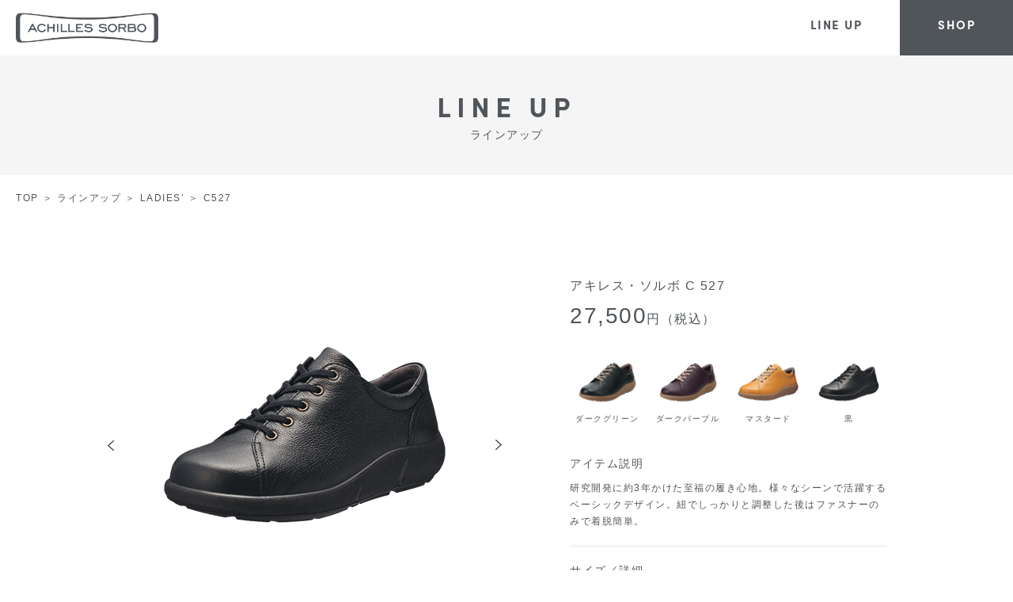

--- FILE ---
content_type: text/html; charset=UTF-8
request_url: https://achilles-sorbo.com/lineup/detail/?no=ASC5270&c=B
body_size: 18336
content:
<!DOCTYPE html>
<html lang="ja">
<head>
<meta name="viewport" content="width=device-width">
<meta name="format-detection" content="telephone=no">
<meta http-equiv="X-UA-Compatible" content="IE=edge">
<meta charset="UTF-8">
<meta name="Description" content="C527の商品ページ。アキレス・ソルボは、一歩をやわらかくつつみ、前へと進もうとする人の心をほどくレザーシューズ。">
<link rel="shortcut icon" href="/assets/img/common/favicon.ico">
<link rel="canonical" href="https://achilles-sorbo.com/lineup/detail/?no=ASC5270&c=B">
	
<!-- Google Tag Manager -->
<script>(function(w,d,s,l,i){w[l]=w[l]||[];w[l].push({'gtm.start':
new Date().getTime(),event:'gtm.js'});var f=d.getElementsByTagName(s)[0],
j=d.createElement(s),dl=l!='dataLayer'?'&l='+l:'';j.async=true;j.src=
'https://www.googletagmanager.com/gtm.js?id='+i+dl;f.parentNode.insertBefore(j,f);
})(window,document,'script','dataLayer','GTM-KFLCL7W');</script>
<!-- End Google Tag Manager -->	
<!-- og -->
<meta property="og:site_name" content="一歩をつつむ、心をほどく。『アキレス・ソルボ』【公式】">
<meta property="og:locale" content="ja_JP">
<meta property="og:type" content="website">
<meta property="og:title" content="C527｜LADIES’｜ラインアップ｜一歩をつつむ、心をほどく。『アキレス・ソルボ』【公式】">
<meta property="og:url" content="https://achilles-sorbo.com/lineup/detail/?no=ASC5270&c=B">
<meta property="og:image" content="https://achilles-sorbo.com/assets/img/common/ogimage.png">
<meta property="og:description" content="C527の商品詳細ページ。アキレス・ソルボは、一歩をやわらかくつつみ、前へと進もうとする人の心をほどくレザーシューズ。">
<meta name="twitter:card" content="summary_large_image">
<!-- /og -->

<link rel="stylesheet" href="https://use.typekit.net/qlt2jvz.css">
<link rel="stylesheet" href="/assets/css/style.css?20260118042450" type="text/css">

<title>C527｜LADIES’｜ラインアップ｜一歩をつつむ、心をほどく。『アキレス・ソルボ』【公式】</title>
	
<!-- Facebook Pixel Code -->
<script>
!function(f,b,e,v,n,t,s)
{if(f.fbq)return;n=f.fbq=function(){n.callMethod?
n.callMethod.apply(n,arguments):n.queue.push(arguments)};
if(!f._fbq)f._fbq=n;n.push=n;n.loaded=!0;n.version='2.0';
n.queue=[];t=b.createElement(e);t.async=!0;
t.src=v;s=b.getElementsByTagName(e)[0];
s.parentNode.insertBefore(t,s)}(window, document,'script',
'https://connect.facebook.net/en_US/fbevents.js');
fbq('init', '845842669667265');
fbq('track', 'PageView');
</script>
<noscript><img height="1" width="1" style="display:none"
src="https://www.facebook.com/tr?id=845842669667265&ev=PageView&noscript=1"
/></noscript>
<!-- End Facebook Pixel Code -->

<!-- Global site tag (gtag.js) - Google Ads: 316165332 -->
<script async src="https://www.googletagmanager.com/gtag/js?id=AW-316165332"></script>
<script>
  window.dataLayer = window.dataLayer || [];
  function gtag(){dataLayer.push(arguments);}
  gtag('js', new Date());

  gtag('config', 'AW-316165332');
</script>	
	
</head>

<body>
		
<!-- Google Tag Manager (noscript) -->
<noscript><iframe src="https://www.googletagmanager.com/ns.html?id=GTM-KFLCL7W"
height="0" width="0" style="display:none;visibility:hidden"></iframe></noscript>
<!-- End Google Tag Manager (noscript) -->

<!-- #header -->
<header id="header" class="h-header">
	<h1 class="h-logo"><a href="/"><img src="/assets/img/common/header/logo.png" alt="一歩をつつむ、心をほどく。『アキレス・ソルボ』【公式】"></a></h1>
	<ul class="h-header_navi">
		<li><a href="https://achilles-webshop.com/collections/achillessorbo" target="_blank">LINE UP</a></li>
		<li><a href="/shop/">SHOP</a></li>
	</ul>
</header>
<nav class="h-sp_navi">
	<p class="h-sp_lineup"><a href="https://achilles-webshop.com/collections/achillessorbo" target="_blank">LINE UP</a></p>
	<div class="h-sp_shop">
		<a href="/shop/">
			<span class="text">SHOP</span>
		</a>
	</div>
</nav>
<div class="h-sp_menu">
	<span class="bar"></span>
	<span class="text vol01">MENU</span>
	<span class="text vol02">CLOSE</span>
</div>
<div class="h-sp_navi_box">
	<div class="h-sp_navi_box_inner">
		 <dl class="h-sp_navi_global">
			 <dt class="link vol02 h-sp_concept"><a href="/#concept">CONCEPT</a></dt>
			 <dt class="title">ABOUT</dt>
			 <dd>
				<ul>
					<li class="link02"><a href="/function/">アキレス・ソルボについて</a></li>
					<li class="link02"><a href="/function/about.php">SORBOTHANE（ソルボセイン）について</a></li>
				 </ul>
			 </dd>
			 <dt class="title">SHOP</dt>
			 <dd>
				<ul>
					<li class="link02"><a href="/shop/map/">現在地からお近くの店舗を探す</a></li>
					<li class="link02"><a href="/shop/">エリアから探す</a></li>
				 </ul>
			 </dd>
		</dl>
		 <ul class="h-sp_navi_sub01">
			<li><a href="">こどもと大人の足育相談室</a></li>
			<li><a href="">SORBOTHANE</a></li>
		</ul>
		 <ul class="h-sp_navi_sub02">
			<li><a href="https://www.achilles-shoes.com/contact/support/" target="_blank">CONTACT</a></li>
			<li><a href="https://www.achilles-shoes.com/faq/#ansorbo" target="_blank">Q&amp;A</a></li>
			<li><a href="https://www.achilles.jp/company/privacy-policy/" target="_blank">PRIVACY POLICY</a></li>
		</ul>
		<ul class="h-sns">
			<li class="instagram"><a href="https://www.instagram.com/achillessorbo_official/" target="_blank"><img src="/assets/img/common/footer/icon_instagram.png" alt="INSTAGRAM"></a></li>
			<li class="fb"><a href="https://www.facebook.com/achillessorbo.official/" target="_blank"><img src="/assets/img/common/footer/icon_fb.png" alt="facebook"></a></li>
		</ul>
	</div>
</div>
<!-- //#header -->	
<div id="wrap">
	
	
<!-- #content -->
<div id="content">
	<div class="p-page_title">
		<div class="c-content_inner">
			<p class="p-page_title_category">LINE UP</p>
			<p class="p-page_title_name">ラインアップ</p>
		</div>
	</div>
	<div class="p-topicpath">
		<div class="c-content_inner">
			<ul>
				<li><a href="/">TOP</a></li>
				<li>ラインアップ</li>
				<li><a href="/lineup/">LADIES’</a></li>
				<li>C527</li>
			</ul>
		</div>
	</div>
    
	<div class="p-lineup_detail">
		<div class="c-content_inner">
			<div class="p-lineup_detail_column">
				<div class="p-lineup_detail_images">
					<div class="p-lineup_detail_images_main_warap">
						<div class="p-lineup_detail_images_main swiper-container">
							<div class="swiper-wrapper">
								<div class="swiper-slide" data-href=""  data-sale="">
									<div class="p-lineup_detail_images_main_img"><img src="https://www.achilles-shoes.com/_datas/shoesImg/achilles_sorbo/ASC5270_DG.png"></div>
									<p class="p-lineup_detail_images_main_caption">ダークグリーン</p>
								</div>
								<div class="swiper-slide" data-href=""  data-sale="">
									<div class="p-lineup_detail_images_main_img"><img src="https://www.achilles-shoes.com/_datas/shoesImg/achilles_sorbo/ASC5270_DPP.png"></div>
									<p class="p-lineup_detail_images_main_caption">ダークパープル</p>
								</div>
								<div class="swiper-slide" data-href=""  data-sale="">
									<div class="p-lineup_detail_images_main_img"><img src="https://www.achilles-shoes.com/_datas/shoesImg/achilles_sorbo/ASC5270_MT.png"></div>
									<p class="p-lineup_detail_images_main_caption">マスタード</p>
								</div>
								<div class="swiper-slide" data-href="https://achilles-webshop.com/products/asc5270-b"  data-sale="">
									<div class="p-lineup_detail_images_main_img"><img src="https://www.achilles-shoes.com/_datas/shoesImg/achilles_sorbo/ASC5270_B.png"></div>
									<p class="p-lineup_detail_images_main_caption">黒</p>
								</div>
								<div class="swiper-slide" data-href="" data-sale="">
									<div class="p-lineup_detail_images_main_img"><img src="https://www.achilles-shoes.com/_datas/shoesImg/achilles_sorbo/ASC5270_etc1.png"></div>
									<p class="p-lineup_detail_images_main_caption">ダークグリーン</p>
								</div>
							</div>
						</div>
						<div class="p-lineup_detail_images_pagination"></div>
						<div class="p-lineup_detail_images_prev"></div>
						<div class="p-lineup_detail_images_next"></div>
					</div>
					<ul class="t-lineup_dotted_color">
						<li class="" style="background-color:#325A5A;"></li>
						<li class="" style="background-color:;"></li>
						<li class="" style="background-color:#FFC846;"></li>
						<li class="" style="background-color:#000000;"></li>
						
						
						
					</ul>
					<div class="p-lineup_detail_images_wrap">
						<div class="p-lineup_detail_images_thum">
							<div data-href="https://achilles-webshop.com/products/asc5270-b"  data-sale=""><span><img src="https://www.achilles-shoes.com/_datas/shoesImg/achilles_sorbo/ASC5270_DG.png"></span></div>
							<div data-href="https://achilles-webshop.com/products/asc5270-b"  data-sale=""><span><img src="https://www.achilles-shoes.com/_datas/shoesImg/achilles_sorbo/ASC5270_DPP.png"></span></div>
							<div data-href="https://achilles-webshop.com/products/asc5270-b"  data-sale=""><span><img src="https://www.achilles-shoes.com/_datas/shoesImg/achilles_sorbo/ASC5270_MT.png"></span></div>
							<div class="current" data-href="https://achilles-webshop.com/products/asc5270-b"  data-sale=""><span><img src="https://www.achilles-shoes.com/_datas/shoesImg/achilles_sorbo/ASC5270_B.png"></span></div>
							<div data-href=""  data-sale=""><span><img src="https://www.achilles-shoes.com/_datas/shoesImg/achilles_sorbo/ASC5270_etc1.png"></span></div>
							<div class="empty"></div>
							<div class="empty"></div>
							<div class="empty"></div>
							<div class="empty"></div>
							<div class="empty"></div>
						</div>
					</div>
				</div>
				<div class="p-lineup_detail_outline">
					<h1 class="name">アキレス・ソルボ C 527</h1>
                    <div class="price_box">
                        <p class="price"><span>27,500</span><span>円（税込）</span></p>
                        <p class="sale" style="display:none;">Online StoreにてSALE</p>
                    </div>
					<div class="image_color">
						<div class="item">
							<div><img src="https://www.achilles-shoes.com/_datas/shoesImg/achilles_sorbo/ASC5270_DG.png"></div>
							<p>ダークグリーン</p>
						</div>
						<div class="item">
							<div><img src="https://www.achilles-shoes.com/_datas/shoesImg/achilles_sorbo/ASC5270_DPP.png"></div>
							<p>ダークパープル</p>
						</div>
						<div class="item">
							<div><img src="https://www.achilles-shoes.com/_datas/shoesImg/achilles_sorbo/ASC5270_MT.png"></div>
							<p>マスタード</p>
						</div>
						<div class="item">
							<div><img src="https://www.achilles-shoes.com/_datas/shoesImg/achilles_sorbo/ASC5270_B.png"></div>
							<p>黒</p>
						</div>
						<div class="item empty"></div>
						<div class="item empty"></div>
						<div class="item empty"></div>
					</div>
					<div class="description">
						<div class="description_inner">
							<div class="description_box">
								<h2>アイテム説明</h2>
								<p>研究開発に約3年かけた至福の履き心地。様々なシーンで活躍するベーシックデザイン。紐でしっかりと調整した後はファスナーのみで着脱簡単。</p>
							</div>
						</div>
						<div class="description_btn"><span>もっと見る</span><span>閉じる</span></div>
					</div>
					<div class="outline">
						<h2>サイズ／詳細</h2>
						<div class="outline_box">
							<table>
								<tbody>
									<tr>
										<th>カラー</th>
										<td>ダークグリーン　ダークパープル　マスタード　黒</td>
									</tr>
									<tr>
										<th>サイズ</th>
										<td>

22.0〜25.0cm（3E）										</td>
									</tr>
									<tr>
										<th>ヒール高</th>
										<td>22.0～25.0cm</td>
									</tr>
									<tr>
										<th>素　材</th>
										<td>アッパー:本革（牛革）　ソール:PU</td>
									</tr>
									<tr>
										<th>機　能</th>
										<td>メディフラット・アナトミー設計／撥水皮革／インソール／サイドファスナー付</td>
									</tr>
								</tbody>
							</table>
							<p class="c-more_btn"><a href="/lineup/function.php">機能一覧を確認する</a></p>
						</div>
					</div>
					<p class="attention">※デザイン・カラーは変更になる場合がございますので、ご了承ください。</p>
					<ul class="cv_btn">
						<li class="online"><a href="https://achilles-webshop.com/products/asc5270-sp" target="_blank"><span>ONLINE STORE</span></a></li>
						<li class="tenpo"><a href="/shop/"><span>店舗を探す</span></a></li>
					</ul>
				</div>
			</div>
		</div>
	</div>
	
	<div class="p-ranking">
		<div class="c-content_inner">
			<h2 class="c-title"><span class="en">RANKING</span><span class="jp">ランキング</span></h2>
			<div class="p-lineup_list">
				<div class="p-lineup_item">
<a href="/lineup/detail/?no=ANF5120&c=W">
<div class="t-lineup_list_swiper swiper-container">
<div class="swiper-wrapper">
<div class="swiper-slide "><div><img src="https://www.achilles-shoes.com/_datas/shoesImg/achilles_sorbo/ANF5120_W.png"></div></div>
<div class="swiper-slide "><div><img src="https://www.achilles-shoes.com/_datas/shoesImg/achilles_sorbo/ANF5120_IH_CA.png"></div></div>
<div class="swiper-slide "><div><img src="https://www.achilles-shoes.com/_datas/shoesImg/achilles_sorbo/ANF5120_B_B.png"></div></div>
</div>
</div>
<p class="name">N512</p>
<ul class="t-lineup_dotted_color">
<li class=" current border" data-href="/lineup/detail/?no=ANF5120&c=W" style="background-color:#FFFFFF;"></li>
<li>登録なし</li><li class="two-color" data-href="/lineup/detail/?no=ANF5120&c=B_B"><span style="background-color:#000000;"></span><span style="background-color:#000000;"></span></li>
</ul>
</a>
</div>
<div class="p-lineup_item">
<a href="/lineup/detail/?no=ANF5160&c=B">
<div class="t-lineup_list_swiper swiper-container">
<div class="swiper-wrapper">
<div class="swiper-slide "><div><img src="https://www.achilles-shoes.com/_datas/shoesImg/achilles_sorbo/ANF5160_B.png"></div></div>
</div>
</div>
<p class="name">N516</p>
<ul class="t-lineup_dotted_color">
<li class=" current" data-href="/lineup/detail/?no=ANF5160&c=B" style="background-color:#000000;"></li>
</ul>
</a>
</div>
<div class="p-lineup_item">
<a href="/lineup/detail/?no=ANF5690&c=B">
<div class="t-lineup_list_swiper swiper-container">
<div class="swiper-wrapper">
<div class="swiper-slide "><div><img src="https://www.achilles-shoes.com/_datas/shoesImg/achilles_sorbo/ANF5690_B.png"></div></div>
</div>
</div>
<p class="name"></p>
<ul class="t-lineup_dotted_color">
<li class=" current" data-href="/lineup/detail/?no=ANF5690&c=B" style="background-color:#000000;"></li>
</ul>
</a>
</div>
			</div>
		</div>
	</div>
	
	
</div>
<!-- //#content -->
			
<footer class="f-footer">
	<div class="c-content_inner">
		<p class="f-logo"><a href="/"><img src="/assets/img/common/footer/logo.png" alt="一歩をつつむ、心をほどく。『アキレス・ソルボ』【公式】"></a></p>
		<ul class="f-navi">
			<li><a href="/#concept">CONCEPT</a></li>
			<li class="meganavi"><a href="/lineup/">LINE UP</a>
				<ul>
					<li><a href="/lineup/">LADIES’</a></li>
					<li><a href="/lineup/mens.php">MEN’S</a></li>
				</ul>
			</li>
			<li class="meganavi"><a href="/function/">ABOUT</a>
				<ul>
					<li><a href="/function/">アキレス・ソルボについて</a></li>
					<li><a href="/function/about.php">SORBOTHANE（ソルボセイン）について</a></li>
				</ul>
			</li>
			<li class="meganavi"><a href="/shop/">SHOP</a>
				<ul>
					<li><a href="/shop/map/">現在地からお近くの店舗を探す</a></li>
					<li><a href="/shop/">エリアから探す</a></li>
				</ul>
			</li>
			<li class="meganavi"><a href="/magazine/">MAGAZINE</a>
				<ul>
					<li><a href="/magazine/">一歩日和</a></li>
				</ul>
			</li>
		</ul>
		<ul class="f-link">
			<li><a href="https://www.achilles-shoes.com/sokuiku/" target="_blank">こどもと大人の足育相談室</a></li>
			<li><a href="http://www.sorbo-japan.com/" target="_blank">SORBOTHANE</a></li>
			<li><a href="https://www.achilles-shoes.com/contact/support/" target="_blank">CONTACT</a></li>
			<li><a href="https://www.achilles-shoes.com/faq/#ansorbo" target="_blank">Q&amp;A</a></li>
			<li><a href="https://www.achilles.jp/company/privacy-policy/" target="_blank">PRIVACY POLICY</a></li>
		</ul>
		<ul class="f-sns">
			<li class="instagram"><a href="https://www.instagram.com/achillessorbo_official/" target="_blank"><img src="/assets/img/common/footer/icon_instagram.png" alt="INSTAGRAM"></a></li>
			<li class="fb"><a href="https://www.facebook.com/achillessorbo.official/" target="_blank"><img src="/assets/img/common/footer/icon_fb.png" alt="facebook"></a></li>
		</ul>
		<p class="f-copyright"> Copyright©2000-2021 ACHILLES CORPORATION All rights reserved. </p>
	</div>
</footer>

<script type="text/javascript" src="//ajax.googleapis.com/ajax/libs/jquery/2.1.4/jquery.min.js"></script>
<script type="text/javascript" src="/assets/js/plugins/swiper.min.js" charset="utf-8"></script>
<script type="text/javascript" src="/assets/js/plugins/modaal.min.js" charset="utf-8"></script>
<script type="text/javascript" src="/assets/js/plugins/jquery.matchHeight.js" charset="utf-8"></script>
<script src="//cdnjs.cloudflare.com/ajax/libs/object-fit-images/3.2.4/ofi.js"></script>
<script type="text/javascript" src="/assets/js/common-min.js?20260118042450" charset="utf-8"></script>


<script async src="https://s.yimg.jp/images/listing/tool/cv/ytag.js"></script>
<script>
window.yjDataLayer = window.yjDataLayer || [];
function ytag() { yjDataLayer.push(arguments); }
ytag({
  "type":"yjad_retargeting",
  "config":{
    "yahoo_retargeting_id": "P1WWZKPURN",
    "yahoo_retargeting_label": "",
    "yahoo_retargeting_page_type": "",
    "yahoo_retargeting_items":[
      {item_id: '', category_id: '', price: '', quantity: ''}
    ]
  }
});
</script><script type="text/javascript" src="/assets/js/lineup-min.js?20260118042450" charset="utf-8"></script>
	
	
</div>	

</body>
</html>


--- FILE ---
content_type: text/css
request_url: https://achilles-sorbo.com/assets/css/style.css?20260118042450
body_size: 139058
content:
*{margin:0;padding:0;font-size:100%;font-style:normal}html{font-size:10px}body{font-size:1.5rem;line-height:1.5;font-family:"游ゴシック",YuGothic,"ヒラギノ角ゴ ProN W3","Hiragino Kaku Gothic ProN","メイリオ",Meiryo,sans-serif;font-feature-settings:"palt";font-style:normal;color:#50555a;font-weight:400;letter-spacing:.1em}@media only screen and (max-width: 750px){body{font-size:1.3rem}}img{vertical-align:bottom;max-width:100%}img.cover{width:100%;height:100%;object-fit:cover;object-position:center center}a{outline:hidden;color:#50555a}@media only screen and (min-width: 751px){a:hover{text-decoration:none}}a img{border:none}li{list-style-type:none}@font-face{font-family:"swiper-icons";src:url("data:application/font-woff;charset=utf-8;base64, [base64]//wADZ2x5ZgAAAywAAADMAAAD2MHtryVoZWFkAAABbAAAADAAAAA2E2+eoWhoZWEAAAGcAAAAHwAAACQC9gDzaG10eAAAAigAAAAZAAAArgJkABFsb2NhAAAC0AAAAFoAAABaFQAUGG1heHAAAAG8AAAAHwAAACAAcABAbmFtZQAAA/gAAAE5AAACXvFdBwlwb3N0AAAFNAAAAGIAAACE5s74hXjaY2BkYGAAYpf5Hu/j+W2+MnAzMYDAzaX6QjD6/4//Bxj5GA8AuRwMYGkAPywL13jaY2BkYGA88P8Agx4j+/8fQDYfA1AEBWgDAIB2BOoAeNpjYGRgYNBh4GdgYgABEMnIABJzYNADCQAACWgAsQB42mNgYfzCOIGBlYGB0YcxjYGBwR1Kf2WQZGhhYGBiYGVmgAFGBiQQkOaawtDAoMBQxXjg/wEGPcYDDA4wNUA2CCgwsAAAO4EL6gAAeNpj2M0gyAACqxgGNWBkZ2D4/wMA+xkDdgAAAHjaY2BgYGaAYBkGRgYQiAHyGMF8FgYHIM3DwMHABGQrMOgyWDLEM1T9/w8UBfEMgLzE////P/5//f/V/xv+r4eaAAeMbAxwIUYmIMHEgKYAYjUcsDAwsLKxc3BycfPw8jEQA/[base64]/uznmfPFBNODM2K7MTQ45YEAZqGP81AmGGcF3iPqOop0r1SPTaTbVkfUe4HXj97wYE+yNwWYxwWu4v1ugWHgo3S1XdZEVqWM7ET0cfnLGxWfkgR42o2PvWrDMBSFj/IHLaF0zKjRgdiVMwScNRAoWUoH78Y2icB/yIY09An6AH2Bdu/UB+yxopYshQiEvnvu0dURgDt8QeC8PDw7Fpji3fEA4z/PEJ6YOB5hKh4dj3EvXhxPqH/SKUY3rJ7srZ4FZnh1PMAtPhwP6fl2PMJMPDgeQ4rY8YT6Gzao0eAEA409DuggmTnFnOcSCiEiLMgxCiTI6Cq5DZUd3Qmp10vO0LaLTd2cjN4fOumlc7lUYbSQcZFkutRG7g6JKZKy0RmdLY680CDnEJ+UMkpFFe1RN7nxdVpXrC4aTtnaurOnYercZg2YVmLN/d/gczfEimrE/fs/bOuq29Zmn8tloORaXgZgGa78yO9/cnXm2BpaGvq25Dv9S4E9+5SIc9PqupJKhYFSSl47+Qcr1mYNAAAAeNptw0cKwkAAAMDZJA8Q7OUJvkLsPfZ6zFVERPy8qHh2YER+3i/BP83vIBLLySsoKimrqKqpa2hp6+jq6RsYGhmbmJqZSy0sraxtbO3sHRydnEMU4uR6yx7JJXveP7WrDycAAAAAAAH//wACeNpjYGRgYOABYhkgZgJCZgZNBkYGLQZtIJsFLMYAAAw3ALgAeNolizEKgDAQBCchRbC2sFER0YD6qVQiBCv/H9ezGI6Z5XBAw8CBK/m5iQQVauVbXLnOrMZv2oLdKFa8Pjuru2hJzGabmOSLzNMzvutpB3N42mNgZGBg4GKQYzBhYMxJLMlj4GBgAYow/P/PAJJhLM6sSoWKfWCAAwDAjgbRAAB42mNgYGBkAIIbCZo5IPrmUn0hGA0AO8EFTQAA") format("woff");font-weight:400;font-style:normal}:root{--swiper-theme-color: #007aff}.swiper-container{margin-left:auto;margin-right:auto;position:relative;overflow:hidden;list-style:none;padding:0;z-index:1}.swiper-container-vertical>.swiper-wrapper{flex-direction:column}.swiper-wrapper{position:relative;width:100%;height:100%;z-index:1;display:flex;transition-property:transform;box-sizing:content-box}.swiper-container-android .swiper-slide,.swiper-wrapper{transform:translate3d(0px, 0, 0)}.swiper-container-multirow>.swiper-wrapper{flex-wrap:wrap}.swiper-container-multirow-column>.swiper-wrapper{flex-wrap:wrap;flex-direction:column}.swiper-container-free-mode>.swiper-wrapper{transition-timing-function:ease-out;margin:0 auto}.swiper-slide{flex-shrink:0;width:100%;height:100%;position:relative;transition-property:transform}.swiper-slide-invisible-blank{visibility:hidden}.swiper-container-autoheight,.swiper-container-autoheight .swiper-slide{height:auto}.swiper-container-autoheight .swiper-wrapper{align-items:flex-start;transition-property:transform,height}.swiper-container-3d{perspective:1200px}.swiper-container-3d .swiper-wrapper,.swiper-container-3d .swiper-slide,.swiper-container-3d .swiper-slide-shadow-left,.swiper-container-3d .swiper-slide-shadow-right,.swiper-container-3d .swiper-slide-shadow-top,.swiper-container-3d .swiper-slide-shadow-bottom,.swiper-container-3d .swiper-cube-shadow{transform-style:preserve-3d}.swiper-container-3d .swiper-slide-shadow-left,.swiper-container-3d .swiper-slide-shadow-right,.swiper-container-3d .swiper-slide-shadow-top,.swiper-container-3d .swiper-slide-shadow-bottom{position:absolute;left:0;top:0;width:100%;height:100%;pointer-events:none;z-index:10}.swiper-container-3d .swiper-slide-shadow-left{background-image:linear-gradient(to left, rgba(0, 0, 0, 0.5), rgba(0, 0, 0, 0))}.swiper-container-3d .swiper-slide-shadow-right{background-image:linear-gradient(to right, rgba(0, 0, 0, 0.5), rgba(0, 0, 0, 0))}.swiper-container-3d .swiper-slide-shadow-top{background-image:linear-gradient(to top, rgba(0, 0, 0, 0.5), rgba(0, 0, 0, 0))}.swiper-container-3d .swiper-slide-shadow-bottom{background-image:linear-gradient(to bottom, rgba(0, 0, 0, 0.5), rgba(0, 0, 0, 0))}.swiper-container-css-mode>.swiper-wrapper{overflow:auto;scrollbar-width:none;-ms-overflow-style:none}.swiper-container-css-mode>.swiper-wrapper::-webkit-scrollbar{display:none}.swiper-container-css-mode>.swiper-wrapper>.swiper-slide{scroll-snap-align:start start}.swiper-container-horizontal.swiper-container-css-mode>.swiper-wrapper{scroll-snap-type:x mandatory}.swiper-container-vertical.swiper-container-css-mode>.swiper-wrapper{scroll-snap-type:y mandatory}:root{--swiper-navigation-size: 44px}.swiper-button-prev,.swiper-button-next{position:absolute;top:50%;width:calc(var(--swiper-navigation-size)/44*27);height:var(--swiper-navigation-size);margin-top:calc(-1*var(--swiper-navigation-size)/2);z-index:10;cursor:pointer;display:flex;align-items:center;justify-content:center;color:var(--swiper-navigation-color, var(--swiper-theme-color))}.swiper-button-prev.swiper-button-disabled,.swiper-button-next.swiper-button-disabled{opacity:.35;cursor:auto;pointer-events:none}.swiper-button-prev:after,.swiper-button-next:after{font-family:swiper-icons;font-size:var(--swiper-navigation-size);text-transform:none !important;letter-spacing:0;text-transform:none;font-variant:initial;line-height:1}.swiper-button-prev,.swiper-container-rtl .swiper-button-next{left:10px;right:auto}.swiper-button-prev:after,.swiper-container-rtl .swiper-button-next:after{content:"prev"}.swiper-button-next,.swiper-container-rtl .swiper-button-prev{right:10px;left:auto}.swiper-button-next:after,.swiper-container-rtl .swiper-button-prev:after{content:"next"}.swiper-button-prev.swiper-button-white,.swiper-button-next.swiper-button-white{--swiper-navigation-color: #ffffff}.swiper-button-prev.swiper-button-black,.swiper-button-next.swiper-button-black{--swiper-navigation-color: #000000}.swiper-button-lock{display:none}.swiper-pagination{position:absolute;text-align:center;transition:300ms opacity;transform:translate3d(0, 0, 0);z-index:10}.swiper-pagination.swiper-pagination-hidden{opacity:0}.swiper-pagination-fraction,.swiper-pagination-custom,.swiper-container-horizontal>.swiper-pagination-bullets{bottom:10px;left:0;width:100%}.swiper-pagination-bullets-dynamic{overflow:hidden;font-size:0}.swiper-pagination-bullets-dynamic .swiper-pagination-bullet{transform:scale(0.33);position:relative}.swiper-pagination-bullets-dynamic .swiper-pagination-bullet-active{transform:scale(1)}.swiper-pagination-bullets-dynamic .swiper-pagination-bullet-active-main{transform:scale(1)}.swiper-pagination-bullets-dynamic .swiper-pagination-bullet-active-prev{transform:scale(0.66)}.swiper-pagination-bullets-dynamic .swiper-pagination-bullet-active-prev-prev{transform:scale(0.33)}.swiper-pagination-bullets-dynamic .swiper-pagination-bullet-active-next{transform:scale(0.66)}.swiper-pagination-bullets-dynamic .swiper-pagination-bullet-active-next-next{transform:scale(0.33)}.swiper-pagination-bullet{width:8px;height:8px;display:inline-block;border-radius:100%;background:#000;opacity:.2}button.swiper-pagination-bullet{border:none;margin:0;padding:0;box-shadow:none;-webkit-appearance:none;-moz-appearance:none;appearance:none}.swiper-pagination-clickable .swiper-pagination-bullet{cursor:pointer}.swiper-pagination-bullet-active{opacity:1;background:var(--swiper-pagination-color, var(--swiper-theme-color))}.swiper-container-vertical>.swiper-pagination-bullets{right:10px;top:50%;transform:translate3d(0px, -50%, 0)}.swiper-container-vertical>.swiper-pagination-bullets .swiper-pagination-bullet{margin:6px 0;display:block}.swiper-container-vertical>.swiper-pagination-bullets.swiper-pagination-bullets-dynamic{top:50%;transform:translateY(-50%);width:8px}.swiper-container-vertical>.swiper-pagination-bullets.swiper-pagination-bullets-dynamic .swiper-pagination-bullet{display:inline-block;transition:200ms transform,200ms top}.swiper-container-horizontal>.swiper-pagination-bullets .swiper-pagination-bullet{margin:0 4px}.swiper-container-horizontal>.swiper-pagination-bullets.swiper-pagination-bullets-dynamic{left:50%;transform:translateX(-50%);white-space:nowrap}.swiper-container-horizontal>.swiper-pagination-bullets.swiper-pagination-bullets-dynamic .swiper-pagination-bullet{transition:200ms transform,200ms left}.swiper-container-horizontal.swiper-container-rtl>.swiper-pagination-bullets-dynamic .swiper-pagination-bullet{transition:200ms transform,200ms right}.swiper-pagination-progressbar{background:rgba(0, 0, 0, 0.25);position:absolute}.swiper-pagination-progressbar .swiper-pagination-progressbar-fill{background:var(--swiper-pagination-color, var(--swiper-theme-color));position:absolute;left:0;top:0;width:100%;height:100%;transform:scale(0);transform-origin:left top}.swiper-container-rtl .swiper-pagination-progressbar .swiper-pagination-progressbar-fill{transform-origin:right top}.swiper-container-horizontal>.swiper-pagination-progressbar,.swiper-container-vertical>.swiper-pagination-progressbar.swiper-pagination-progressbar-opposite{width:100%;height:4px;left:0;top:0}.swiper-container-vertical>.swiper-pagination-progressbar,.swiper-container-horizontal>.swiper-pagination-progressbar.swiper-pagination-progressbar-opposite{width:4px;height:100%;left:0;top:0}.swiper-pagination-white{--swiper-pagination-color: #ffffff}.swiper-pagination-black{--swiper-pagination-color: #000000}.swiper-pagination-lock{display:none}.swiper-scrollbar{border-radius:10px;position:relative;-ms-touch-action:none;background:rgba(0, 0, 0, 0.1)}.swiper-container-horizontal>.swiper-scrollbar{position:absolute;left:1%;bottom:3px;z-index:50;height:5px;width:98%}.swiper-container-vertical>.swiper-scrollbar{position:absolute;right:3px;top:1%;z-index:50;width:5px;height:98%}.swiper-scrollbar-drag{height:100%;width:100%;position:relative;background:rgba(0, 0, 0, 0.5);border-radius:10px;left:0;top:0}.swiper-scrollbar-cursor-drag{cursor:move}.swiper-scrollbar-lock{display:none}.swiper-zoom-container{width:100%;height:100%;display:flex;justify-content:center;align-items:center;text-align:center}.swiper-zoom-container>img,.swiper-zoom-container>svg,.swiper-zoom-container>canvas{max-width:100%;max-height:100%;object-fit:contain}.swiper-slide-zoomed{cursor:move}.swiper-lazy-preloader{width:42px;height:42px;position:absolute;left:50%;top:50%;margin-left:-21px;margin-top:-21px;z-index:10;transform-origin:50%;animation:swiper-preloader-spin 1s infinite linear;box-sizing:border-box;border:4px solid var(--swiper-preloader-color, var(--swiper-theme-color));border-radius:50%;border-top-color:transparent}.swiper-lazy-preloader-white{--swiper-preloader-color: #fff}.swiper-lazy-preloader-black{--swiper-preloader-color: #000}@keyframes swiper-preloader-spin{100%{transform:rotate(360deg)}}.swiper-container .swiper-notification{position:absolute;left:0;top:0;pointer-events:none;opacity:0;z-index:-1000}.swiper-container-fade.swiper-container-free-mode .swiper-slide{transition-timing-function:ease-out}.swiper-container-fade .swiper-slide{pointer-events:none;transition-property:opacity}.swiper-container-fade .swiper-slide .swiper-slide{pointer-events:none}.swiper-container-fade .swiper-slide-active,.swiper-container-fade .swiper-slide-active .swiper-slide-active{pointer-events:auto}.swiper-container-cube{overflow:visible}.swiper-container-cube .swiper-slide{pointer-events:none;-webkit-backface-visibility:hidden;backface-visibility:hidden;z-index:1;visibility:hidden;transform-origin:0 0;width:100%;height:100%}.swiper-container-cube .swiper-slide .swiper-slide{pointer-events:none}.swiper-container-cube.swiper-container-rtl .swiper-slide{transform-origin:100% 0}.swiper-container-cube .swiper-slide-active,.swiper-container-cube .swiper-slide-active .swiper-slide-active{pointer-events:auto}.swiper-container-cube .swiper-slide-active,.swiper-container-cube .swiper-slide-next,.swiper-container-cube .swiper-slide-prev,.swiper-container-cube .swiper-slide-next+.swiper-slide{pointer-events:auto;visibility:visible}.swiper-container-cube .swiper-slide-shadow-top,.swiper-container-cube .swiper-slide-shadow-bottom,.swiper-container-cube .swiper-slide-shadow-left,.swiper-container-cube .swiper-slide-shadow-right{z-index:0;-webkit-backface-visibility:hidden;backface-visibility:hidden}.swiper-container-cube .swiper-cube-shadow{position:absolute;left:0;bottom:0px;width:100%;height:100%;background:#000;opacity:.6;-webkit-filter:blur(50px);filter:blur(50px);z-index:0}.swiper-container-flip{overflow:visible}.swiper-container-flip .swiper-slide{pointer-events:none;-webkit-backface-visibility:hidden;backface-visibility:hidden;z-index:1}.swiper-container-flip .swiper-slide .swiper-slide{pointer-events:none}.swiper-container-flip .swiper-slide-active,.swiper-container-flip .swiper-slide-active .swiper-slide-active{pointer-events:auto}.swiper-container-flip .swiper-slide-shadow-top,.swiper-container-flip .swiper-slide-shadow-bottom,.swiper-container-flip .swiper-slide-shadow-left,.swiper-container-flip .swiper-slide-shadow-right{z-index:0;-webkit-backface-visibility:hidden;backface-visibility:hidden}/*!
	Modaal - accessible modals - v0.4.4
	by Humaan, for all humans.
	http://humaan.com
 */.modaal-noscroll{overflow:hidden}.modaal-accessible-hide{position:absolute !important;clip:rect(1px 1px 1px 1px);clip:rect(1px, 1px, 1px, 1px);padding:0 !important;border:0 !important;height:1px !important;width:1px !important;overflow:hidden}.modaal-overlay{position:fixed;top:0;left:0;width:100%;height:100%;z-index:999;opacity:0}.modaal-wrapper{display:block;position:fixed;top:0;left:0;width:100%;height:100%;z-index:9999;overflow:auto;opacity:1;box-sizing:border-box;-webkit-overflow-scrolling:touch;-webkit-transition:all .3s ease-in-out;transition:all .3s ease-in-out}.modaal-wrapper *{box-sizing:border-box;-webkit-font-smoothing:antialiased;-moz-osx-font-smoothing:grayscale;-webkit-backface-visibility:hidden}.modaal-wrapper .modaal-close{border:none;background:0 0;padding:0;-webkit-appearance:none}.modaal-wrapper.modaal-start_none{display:none;opacity:1}.modaal-wrapper.modaal-start_fade{opacity:0}.modaal-wrapper [tabindex="0"]{outline:0 !important}.modaal-wrapper.modaal-fullscreen{overflow:hidden}.modaal-outer-wrapper{display:table;position:relative;width:100%;height:100%}.modaal-fullscreen .modaal-outer-wrapper{display:block}.modaal-inner-wrapper{display:table-cell;width:100%;height:100%;position:relative;vertical-align:middle;text-align:center;padding:80px 25px}.modaal-fullscreen .modaal-inner-wrapper{padding:0;display:block;vertical-align:top}.modaal-container{position:relative;display:inline-block;width:100%;margin:auto;text-align:left;color:#000;max-width:1000px;border-radius:0;background:#fff;box-shadow:0 4px 15px rgba(0, 0, 0, 0.2);cursor:auto}.modaal-container.is_loading{height:100px;width:100px;overflow:hidden}.modaal-fullscreen .modaal-container{max-width:none;height:100%;overflow:auto}.modaal-close{position:fixed;right:20px;top:20px;color:#fff;cursor:pointer;opacity:1;width:50px;height:50px;background:rgba(0, 0, 0, 0);border-radius:100%;-webkit-transition:all .2s ease-in-out;transition:all .2s ease-in-out}.modaal-close:focus,.modaal-close:hover{outline:0;background:#fff}.modaal-close:focus:after,.modaal-close:focus:before,.modaal-close:hover:after,.modaal-close:hover:before{background:#b93d0c}.modaal-close span{position:absolute !important;clip:rect(1px 1px 1px 1px);clip:rect(1px, 1px, 1px, 1px);padding:0 !important;border:0 !important;height:1px !important;width:1px !important;overflow:hidden}.modaal-close:after,.modaal-close:before{display:block;content:" ";position:absolute;top:14px;left:23px;width:4px;height:22px;border-radius:4px;background:#fff;-webkit-transition:background .2s ease-in-out;transition:background .2s ease-in-out}.modaal-close:before{-webkit-transform:rotate(-45deg);-ms-transform:rotate(-45deg);transform:rotate(-45deg)}.modaal-close:after{-webkit-transform:rotate(45deg);-ms-transform:rotate(45deg);transform:rotate(45deg)}.modaal-fullscreen .modaal-close{background:#afb7bc;right:10px;top:10px}.modaal-content-container{padding:30px}.modaal-confirm-wrap{padding:30px 0 0;text-align:center;font-size:0}.modaal-confirm-btn{font-size:14px;display:inline-block;margin:0 10px;vertical-align:middle;cursor:pointer;border:none;background:0 0}.modaal-confirm-btn.modaal-ok{padding:10px 15px;color:#fff;background:#555;border-radius:3px;-webkit-transition:background .2s ease-in-out;transition:background .2s ease-in-out}.modaal-confirm-btn.modaal-ok:hover{background:#2f2f2f}.modaal-confirm-btn.modaal-cancel{text-decoration:underline}.modaal-confirm-btn.modaal-cancel:hover{text-decoration:none;color:#2f2f2f}.modaal-instagram .modaal-container{width:auto;background:0 0;box-shadow:none !important}.modaal-instagram .modaal-content-container{padding:0;background:0 0}.modaal-instagram .modaal-content-container>blockquote{width:1px !important;height:1px !important;opacity:0 !important}.modaal-instagram iframe{opacity:0;margin:-6px !important;border-radius:0 !important;width:1000px !important;max-width:800px !important;box-shadow:none !important;-webkit-animation:instaReveal 1s linear forwards;animation:instaReveal 1s linear forwards}.modaal-image .modaal-inner-wrapper{padding-left:140px;padding-right:140px}.modaal-image .modaal-container{width:auto;max-width:100%}.modaal-gallery-wrap{position:relative;color:#fff}.modaal-gallery-item{display:none}.modaal-gallery-item img{display:block}.modaal-gallery-item.is_active{display:block}.modaal-gallery-label{position:absolute;left:0;width:100%;margin:20px 0 0;font-size:18px;text-align:center;color:#fff}.modaal-gallery-label:focus{outline:0}.modaal-gallery-control{position:absolute;top:50%;-webkit-transform:translateY(-50%);-ms-transform:translateY(-50%);transform:translateY(-50%);opacity:1;cursor:pointer;color:#fff;width:50px;height:50px;background:rgba(0, 0, 0, 0);border:none;border-radius:100%;-webkit-transition:all .2s ease-in-out;transition:all .2s ease-in-out}.modaal-gallery-control.is_hidden{opacity:0;cursor:default}.modaal-gallery-control:focus,.modaal-gallery-control:hover{outline:0;background:#fff}.modaal-gallery-control:focus:after,.modaal-gallery-control:focus:before,.modaal-gallery-control:hover:after,.modaal-gallery-control:hover:before{background:#afb7bc}.modaal-gallery-control span{position:absolute !important;clip:rect(1px 1px 1px 1px);clip:rect(1px, 1px, 1px, 1px);padding:0 !important;border:0 !important;height:1px !important;width:1px !important;overflow:hidden}.modaal-gallery-control:after,.modaal-gallery-control:before{display:block;content:" ";position:absolute;top:16px;left:25px;width:4px;height:18px;border-radius:4px;background:#fff;-webkit-transition:background .2s ease-in-out;transition:background .2s ease-in-out}.modaal-gallery-control:before{margin:-5px 0 0;-webkit-transform:rotate(-45deg);-ms-transform:rotate(-45deg);transform:rotate(-45deg)}.modaal-gallery-control:after{margin:5px 0 0;-webkit-transform:rotate(45deg);-ms-transform:rotate(45deg);transform:rotate(45deg)}.modaal-gallery-next-inner{left:100%;margin-left:40px}.modaal-gallery-next-outer{right:45px}.modaal-gallery-prev:after,.modaal-gallery-prev:before{left:22px}.modaal-gallery-prev:before{margin:5px 0 0;-webkit-transform:rotate(-45deg);-ms-transform:rotate(-45deg);transform:rotate(-45deg)}.modaal-gallery-prev:after{margin:-5px 0 0;-webkit-transform:rotate(45deg);-ms-transform:rotate(45deg);transform:rotate(45deg)}.modaal-gallery-prev-inner{right:100%;margin-right:40px}.modaal-gallery-prev-outer{left:45px}.modaal-video-wrap{margin:auto 50px;position:relative}.modaal-video-container{position:relative;padding-bottom:56.25%;height:0;overflow:hidden;max-width:100%;box-shadow:0 0 10px rgba(0, 0, 0, 0.3);background:#000;max-width:1300px;margin-left:auto;margin-right:auto}.modaal-video-container embed,.modaal-video-container iframe,.modaal-video-container object{position:absolute;top:0;left:0;width:100%;height:100%}.modaal-iframe .modaal-content{width:100%;height:100%}.modaal-iframe-elem{width:100%;height:100%;display:block}.modaal-loading-spinner{background:0 0;position:absolute;width:200px;height:200px;top:50%;left:50%;margin:-100px 0 0 -100px;-webkit-transform:scale(0.25);-ms-transform:scale(0.25);transform:scale(0.25)}.modaal-loading-spinner>div{width:24px;height:24px;margin-left:4px;margin-top:4px;position:absolute}.modaal-loading-spinner>div>div{width:100%;height:100%;border-radius:15px;background:#fff}.modaal-loading-spinner>div:nth-of-type(1)>div{-webkit-animation:modaal-loading-spinner 1s linear infinite;animation:modaal-loading-spinner 1s linear infinite;-webkit-animation-delay:0s;animation-delay:0s}.modaal-loading-spinner>div:nth-of-type(2)>div,.modaal-loading-spinner>div:nth-of-type(3)>div{-ms-animation:modaal-loading-spinner 1s linear infinite;-moz-animation:modaal-loading-spinner 1s linear infinite;-webkit-animation:modaal-loading-spinner 1s linear infinite;-o-animation:modaal-loading-spinner 1s linear infinite}.modaal-loading-spinner>div:nth-of-type(1){-ms-transform:translate(84px, 84px) rotate(45deg) translate(70px, 0);-webkit-transform:translate(84px, 84px) rotate(45deg) translate(70px, 0);transform:translate(84px, 84px) rotate(45deg) translate(70px, 0)}.modaal-loading-spinner>div:nth-of-type(2)>div{-webkit-animation:modaal-loading-spinner 1s linear infinite;animation:modaal-loading-spinner 1s linear infinite;-webkit-animation-delay:.12s;animation-delay:.12s}.modaal-loading-spinner>div:nth-of-type(2){-ms-transform:translate(84px, 84px) rotate(90deg) translate(70px, 0);-webkit-transform:translate(84px, 84px) rotate(90deg) translate(70px, 0);transform:translate(84px, 84px) rotate(90deg) translate(70px, 0)}.modaal-loading-spinner>div:nth-of-type(3)>div{-webkit-animation:modaal-loading-spinner 1s linear infinite;animation:modaal-loading-spinner 1s linear infinite;-webkit-animation-delay:.25s;animation-delay:.25s}.modaal-loading-spinner>div:nth-of-type(4)>div,.modaal-loading-spinner>div:nth-of-type(5)>div{-ms-animation:modaal-loading-spinner 1s linear infinite;-moz-animation:modaal-loading-spinner 1s linear infinite;-webkit-animation:modaal-loading-spinner 1s linear infinite;-o-animation:modaal-loading-spinner 1s linear infinite}.modaal-loading-spinner>div:nth-of-type(3){-ms-transform:translate(84px, 84px) rotate(135deg) translate(70px, 0);-webkit-transform:translate(84px, 84px) rotate(135deg) translate(70px, 0);transform:translate(84px, 84px) rotate(135deg) translate(70px, 0)}.modaal-loading-spinner>div:nth-of-type(4)>div{-webkit-animation:modaal-loading-spinner 1s linear infinite;animation:modaal-loading-spinner 1s linear infinite;-webkit-animation-delay:.37s;animation-delay:.37s}.modaal-loading-spinner>div:nth-of-type(4){-ms-transform:translate(84px, 84px) rotate(180deg) translate(70px, 0);-webkit-transform:translate(84px, 84px) rotate(180deg) translate(70px, 0);transform:translate(84px, 84px) rotate(180deg) translate(70px, 0)}.modaal-loading-spinner>div:nth-of-type(5)>div{-webkit-animation:modaal-loading-spinner 1s linear infinite;animation:modaal-loading-spinner 1s linear infinite;-webkit-animation-delay:.5s;animation-delay:.5s}.modaal-loading-spinner>div:nth-of-type(6)>div,.modaal-loading-spinner>div:nth-of-type(7)>div{-ms-animation:modaal-loading-spinner 1s linear infinite;-moz-animation:modaal-loading-spinner 1s linear infinite;-webkit-animation:modaal-loading-spinner 1s linear infinite;-o-animation:modaal-loading-spinner 1s linear infinite}.modaal-loading-spinner>div:nth-of-type(5){-ms-transform:translate(84px, 84px) rotate(225deg) translate(70px, 0);-webkit-transform:translate(84px, 84px) rotate(225deg) translate(70px, 0);transform:translate(84px, 84px) rotate(225deg) translate(70px, 0)}.modaal-loading-spinner>div:nth-of-type(6)>div{-webkit-animation:modaal-loading-spinner 1s linear infinite;animation:modaal-loading-spinner 1s linear infinite;-webkit-animation-delay:.62s;animation-delay:.62s}.modaal-loading-spinner>div:nth-of-type(6){-ms-transform:translate(84px, 84px) rotate(270deg) translate(70px, 0);-webkit-transform:translate(84px, 84px) rotate(270deg) translate(70px, 0);transform:translate(84px, 84px) rotate(270deg) translate(70px, 0)}.modaal-loading-spinner>div:nth-of-type(7)>div{-webkit-animation:modaal-loading-spinner 1s linear infinite;animation:modaal-loading-spinner 1s linear infinite;-webkit-animation-delay:.75s;animation-delay:.75s}.modaal-loading-spinner>div:nth-of-type(7){-ms-transform:translate(84px, 84px) rotate(315deg) translate(70px, 0);-webkit-transform:translate(84px, 84px) rotate(315deg) translate(70px, 0);transform:translate(84px, 84px) rotate(315deg) translate(70px, 0)}.modaal-loading-spinner>div:nth-of-type(8)>div{-webkit-animation:modaal-loading-spinner 1s linear infinite;animation:modaal-loading-spinner 1s linear infinite;-webkit-animation-delay:.87s;animation-delay:.87s}.modaal-loading-spinner>div:nth-of-type(8){-ms-transform:translate(84px, 84px) rotate(360deg) translate(70px, 0);-webkit-transform:translate(84px, 84px) rotate(360deg) translate(70px, 0);transform:translate(84px, 84px) rotate(360deg) translate(70px, 0)}@media only screen and (min-width: 1400px){.modaal-video-container{padding-bottom:0;height:731px}}@media only screen and (max-width: 1140px){.modaal-image .modaal-inner-wrapper{padding-left:25px;padding-right:25px}.modaal-gallery-control{top:auto;bottom:20px;-webkit-transform:none;-ms-transform:none;transform:none;background:rgba(0, 0, 0, 0.7)}.modaal-gallery-control:after,.modaal-gallery-control:before{background:#fff}.modaal-gallery-next{left:auto;right:20px}.modaal-gallery-prev{left:20px;right:auto}}@media screen and (max-width: 900px){.modaal-instagram iframe{width:500px !important}}@media only screen and (max-width: 600px){.modaal-instagram iframe{width:280px !important}}@media screen and (max-height: 1100px){.modaal-instagram iframe{width:700px !important}}@media screen and (max-height: 1000px){.modaal-inner-wrapper{padding-top:60px;padding-bottom:60px}.modaal-instagram iframe{width:600px !important}}@media screen and (max-height: 900px){.modaal-instagram iframe{width:500px !important}.modaal-video-container{max-width:900px;max-height:510px}}@media only screen and (max-height: 820px){.modaal-gallery-label{display:none}}@keyframes instaReveal{0%{opacity:0}100%{opacity:1}}@-webkit-keyframes instaReveal{0%{opacity:0}100%{opacity:1}}@-webkit-keyframes modaal-loading-spinner{0%{opacity:1;-ms-transform:scale(1.5);-webkit-transform:scale(1.5);transform:scale(1.5)}100%{opacity:.1;-ms-transform:scale(1);-webkit-transform:scale(1);transform:scale(1)}}@keyframes modaal-loading-spinner{0%{opacity:1;-ms-transform:scale(1.5);-webkit-transform:scale(1.5);transform:scale(1.5)}100%{opacity:.1;-ms-transform:scale(1);-webkit-transform:scale(1);transform:scale(1)}}input,label,select,textarea{vertical-align:middle}input::-webkit-input-placeholder{color:#999;font-weight:normal}input:-ms-input-placeholder{color:#999;font-weight:normal}input::-moz-placeholder{color:#999;font-weight:normal}input[type=text],input[type=tel],input[type=email],input[type=button],input[type=submit],textarea,select{-moz-appearance:none;-webkit-appearance:none;border:0;border-radius:0;background-color:inherit;font-family:#333}*:focus{outline:none}.c-content_inner{padding:0 20px;max-width:960px;margin:0 auto}.is-sp{display:none}@media only screen and (min-width: 751px){body.opened #content,body.opened #footer{height:inherit !important}.tel-btn{cursor:default}}@media only screen and (max-width: 750px){body{font-size:1.4rem}.is-sp{display:inherit}.is-pc{display:none}body.opened #content,body.opened #footer{overflow:hidden;min-height:inherit}}.tel-btn{text-decoration:none;cursor:default}@media only screen and (max-width: 750px){.tel-btn{text-decoration:underline;cursor:pointer}}.objfit{width:100%;height:100%;object-fit:cover;object-position:center center;font-family:"object-fit: cover;"}.h-header{padding:0 0 0 20px;height:70px;width:100%;background-color:#fff;box-sizing:border-box;position:fixed;top:0;left:0;z-index:20;display:-webkit-flex;display:-moz-flex;display:-ms-flex;display:-o-flex;display:flex;justify-content:space-between;align-items:center}@media only screen and (max-width: 750px){.h-header{display:block;position:relative;height:69px;padding:0 20px}}.h-header .h-logo{width:180px}@media only screen and (max-width: 750px){.h-header .h-logo{padding-top:18px;width:160px;margin:0 auto}}.h-header .h-header_navi{display:-webkit-flex;display:-moz-flex;display:-ms-flex;display:-o-flex;display:flex;justify-content:flex-start;align-items:center;font-family:sofia-pro,sans-serif;font-weight:600;letter-spacing:.1em}@media only screen and (max-width: 750px){.h-header .h-header_navi{display:none}}.h-header .h-header_navi li a{display:block;height:70px;box-sizing:border-box;padding:20px 48px;text-decoration:none;-webkit-transition:all .3s ease-out;-moz-transition:all .3s ease-out;-ms-transition:all .3s ease-out;-o-transition:all .3s ease-out;transition:all .3s ease-out}@media only screen and (min-width: 751px){.h-header .h-header_navi li:nth-child(1) a:hover{background-color:rgba(80,85,90,.3)}}.h-header .h-header_navi li:nth-child(2) a{background-color:#50555a;color:#fff}@media only screen and (min-width: 751px){.h-header .h-header_navi li:nth-child(2) a:hover{opacity:.7}}.h-sp_navi{height:70px;width:100%;background-color:#505559;color:#fff;position:fixed;bottom:0;left:0;z-index:10;display:none}@media only screen and (max-width: 750px){.h-sp_navi{display:block}}.h-sp_navi .h-sp_lineup{font-family:sofia-pro,sans-serif;font-size:1.4rem;font-weight:800;letter-spacing:.15em;text-align:center;display:-webkit-flex;display:-moz-flex;display:-ms-flex;display:-o-flex;display:flex;justify-content:center;align-items:center;height:70px}.h-sp_navi .h-sp_lineup a{padding:20px 15px;display:block;color:#fff;text-decoration:none}.h-sp_navi .h-sp_shop{width:70px;height:70px;position:absolute;top:0;right:0;text-align:center}.h-sp_navi .h-sp_shop a{padding-top:40px;display:block;height:70px;color:#fff;box-sizing:border-box;text-decoration:none;background:url(../img/common/header/pin.svg) center 17px/17px auto no-repeat}.h-sp_navi .h-sp_shop .text{display:block;font-family:sofia-pro,sans-serif;font-size:1rem;font-weight:400;letter-spacing:.08em;-webkit-transform:scale(0.8);-moz-transform:scale(0.8);-ms-transform:scale(0.8);-o-transform:scale(0.8);transform:scale(0.8)}.h-sp_navi.is-opened .h-sp_menu .bar{background-color:rgba(0,0,0,0)}.h-sp_navi.is-opened .h-sp_menu .bar::before{top:0;-webkit-transform:rotate(45deg);-moz-transform:rotate(45deg);-ms-transform:rotate(45deg);-o-transform:rotate(45deg);transform:rotate(45deg);background-color:#50555a}.h-sp_navi.is-opened .h-sp_menu .bar::after{bottom:0;-webkit-transform:rotate(-45deg);-moz-transform:rotate(-45deg);-ms-transform:rotate(-45deg);-o-transform:rotate(-45deg);transform:rotate(-45deg);background-color:#50555a}.h-sp_menu{width:70px;height:70px;cursor:pointer;box-sizing:border-box;position:fixed;bottom:0;left:0;display:none;z-index:20;color:#fff}@media only screen and (max-width: 750px){.h-sp_menu{display:block}}.h-sp_menu span{display:block;text-align:center}.h-sp_menu .bar{width:23px;height:1px;background-color:#fff;position:absolute;left:23px;top:28px}.h-sp_menu .bar::before,.h-sp_menu .bar::after{content:" ";display:block;width:100%;height:1px;background-color:#fff;position:absolute;left:0;-webkit-transition:all .3s ease-out;-moz-transition:all .3s ease-out;-ms-transition:all .3s ease-out;-o-transition:all .3s ease-out;transition:all .3s ease-out}.h-sp_menu .bar::before{top:-7px}.h-sp_menu .bar::after{bottom:-7px}.h-sp_menu .text{display:block;font-family:sofia-pro,sans-serif;font-size:1rem;font-weight:400;letter-spacing:.08em;position:absolute;top:40px;left:0;width:100%;text-align:center;-webkit-transform:scale(0.8);-moz-transform:scale(0.8);-ms-transform:scale(0.8);-o-transform:scale(0.8);transform:scale(0.8);-webkit-transition:all .3s ease-out;-moz-transition:all .3s ease-out;-ms-transition:all .3s ease-out;-o-transition:all .3s ease-out;transition:all .3s ease-out}.h-sp_menu .text.vol01{color:#fff;opacity:1}.h-sp_menu .text.vol02{color:#50555a;opacity:0}body.is-opened .h-sp_menu .bar{background-color:rgba(0,0,0,0)}body.is-opened .h-sp_menu .bar::before{top:0;-webkit-transform:rotate(45deg);-moz-transform:rotate(45deg);-ms-transform:rotate(45deg);-o-transform:rotate(45deg);transform:rotate(45deg);background-color:#50555a}body.is-opened .h-sp_menu .bar::after{bottom:0;-webkit-transform:rotate(-45deg);-moz-transform:rotate(-45deg);-ms-transform:rotate(-45deg);-o-transform:rotate(-45deg);transform:rotate(-45deg);background-color:#50555a}body.is-opened .h-sp_menu .text.vol01{opacity:0}body.is-opened .h-sp_menu .text.vol02{opacity:1}body.is-opened .h-sp_navi_box{position:absolute;bottom:0}body.is-opened #wrap{position:fixed;top:0;left:0;width:100%;z-index:5;padding-top:69px}.h-sp_navi_box{position:fixed;bottom:-120%;left:0;width:100%;height:100%;background-color:#f5f5f5;z-index:11;box-sizing:border-box;overflow-y:scroll;overflow-x:hidden;-webkit-transition:all .5s ease-out;-moz-transition:all .5s ease-out;-ms-transition:all .5s ease-out;-o-transition:all .5s ease-out;transition:all .5s ease-out;transform:translate3d(0, 0, 0);display:none;-webkit-overflow-scrolling:touch;overflow-scrolling:touch}@media only screen and (max-width: 750px){.h-sp_navi_box{display:block}}.h-sp_navi_box .h-sp_navi_box_inner{padding:69px 0 34px}.h-sp_navi_box .h-sp_navi_global .title{padding:7px 15px;font-size:1.5rem;font-family:sofia-pro,sans-serif;font-weight:800;letter-spacing:.1em;text-align:center}.h-sp_navi_box .h-sp_navi_global .link a{display:block;padding:25px 50px 25px 36px;font-size:1.5rem;font-family:sofia-pro,sans-serif;font-weight:800;letter-spacing:.1em;background-color:#fff;text-decoration:none}.h-sp_navi_box .h-sp_navi_global .link.vol02{border-top:1px solid #c8c8c8}.h-sp_navi_box .h-sp_navi_global .link.vol02 a{padding:25px 50px;text-align:center}.h-sp_navi_box .h-sp_navi_global .link02 a{display:block;padding:12px 50px 12px 36px;font-size:1.2rem;letter-spacing:.1em;background-color:#fff;text-decoration:none}.h-sp_navi_box .h-sp_navi_global a{position:relative}.h-sp_navi_box .h-sp_navi_global a::before{content:" ";display:block;width:9px;height:9px;background:url(../img/common/header/arrow01.svg) center/5px auto no-repeat;position:absolute;top:50%;right:35px;margin-top:-4px}.h-sp_navi_box .h-sp_navi_global li{border-bottom:1px solid #c8c8c8}.h-sp_navi_box .h-sp_navi_global li:last-child{border-bottom:0}.h-sp_navi_box .h-sp_navi_sub01{margin-top:18px}.h-sp_navi_box .h-sp_navi_sub01 li{margin-bottom:8px;font-size:1.2rem;text-align:center}.h-sp_navi_box .h-sp_navi_sub01 li:last-child{margin-bottom:0}.h-sp_navi_box .h-sp_navi_sub01 li a{text-decoration:none}.h-sp_navi_box .h-sp_navi_sub02{margin-top:12px;display:-webkit-flex;display:-moz-flex;display:-ms-flex;display:-o-flex;display:flex;justify-content:center;align-items:flex-start;font-size:1.1rem;font-family:sofia-pro,sans-serif;font-weight:400}.h-sp_navi_box .h-sp_navi_sub02 li{margin:0 20px}.h-sp_navi_box .h-sp_navi_sub02 li a{text-decoration:none}.h-sp_navi_box .h-sns{margin:32px auto 0;display:-webkit-flex;display:-moz-flex;display:-ms-flex;display:-o-flex;display:flex;justify-content:center;align-items:center}.h-sp_navi_box .h-sns li{width:24px;margin-right:20px}@media only screen and (max-width: 750px){.h-sp_navi_box .h-sns li{width:22px}}.h-sp_navi_box .h-sns li:last-child{margin-right:0}.h-sp_navi_box .h-sp_instagram{max-width:22px;margin:32px auto 0}.f-footer{padding:60px 0 20px;background-color:#f5f5f5}@media only screen and (max-width: 750px){.f-footer{padding:50px 0 60px}}.f-footer .c-content_inner{max-width:960px}@media only screen and (max-width: 750px){.f-footer .c-content_inner{padding:0 38px}}.f-footer .f-logo{margin-bottom:48px;text-align:center}@media only screen and (max-width: 750px){.f-footer .f-logo{margin-bottom:48px}}.f-footer .f-logo img{width:222px}@media only screen and (max-width: 750px){.f-footer .f-logo img{width:178px}}.f-footer .f-navi{padding-bottom:40px;display:-webkit-flex;display:-moz-flex;display:-ms-flex;display:-o-flex;display:flex;justify-content:space-between;align-items:flex-start}@media only screen and (max-width: 750px){.f-footer .f-navi{padding:0;display:block}}.f-footer .f-navi>li{margin-right:30px;font-family:sofia-pro,sans-serif;font-size:2rem;font-weight:800;letter-spacing:.15em}.f-footer .f-navi>li:last-child{margin-right:0}@media only screen and (max-width: 750px){.f-footer .f-navi>li{border-top:1px solid #c8c8c8;margin-right:0;width:auto;text-align:left;font-size:1.5rem;min-width:inherit}.f-footer .f-navi>li:last-child{border-bottom:1px solid #c8c8c8}}.f-footer .f-navi>li>a{display:inline-block;text-decoration:none;color:#50555a;position:relative;-webkit-transition:opacity .3s ease-out;-moz-transition:opacity .3s ease-out;-ms-transition:opacity .3s ease-out;-o-transition:opacity .3s ease-out;transition:opacity .3s ease-out}@media only screen and (min-width: 751px){.f-footer .f-navi>li>a:hover{opacity:.7}}@media only screen and (max-width: 750px){.f-footer .f-navi>li>a{display:block;padding:18px 0}}@media only screen and (max-width: 750px){.f-footer .f-navi>li.meganavi>a::before{content:" ";display:block;width:11px;height:11px;background:url(../img/common/footer/arrow01.svg) center/11px auto no-repeat;position:absolute;top:50%;right:2px;margin-top:-5px}}@media only screen and (max-width: 750px){.f-footer .f-navi>li.meganavi.opened>a::before{-webkit-transform:rotate(180deg);-moz-transform:rotate(180deg);-ms-transform:rotate(180deg);-o-transform:rotate(180deg);transform:rotate(180deg)}}.f-footer .f-navi>li.meganavi ul{margin-top:14px;display:none}@media only screen and (max-width: 750px){.f-footer .f-navi>li.meganavi ul{margin-top:0;padding:2px 0 18px}}@media only screen and (min-width: 751px){.f-footer .f-navi>li.meganavi ul{display:block !important}}.f-footer .f-navi>li.meganavi ul li{margin-bottom:5px;font-family:"游ゴシック",YuGothic,"ヒラギノ角ゴ ProN W3","Hiragino Kaku Gothic ProN","メイリオ",Meiryo,sans-serif;font-size:1.15rem;font-weight:400;letter-spacing:.07em}@media only screen and (max-width: 750px){.f-footer .f-navi>li.meganavi ul li{margin-bottom:8px;font-size:1.2rem;letter-spacing:.1em}}.f-footer .f-navi>li.meganavi ul li:last-child{margin-bottom:0}.f-footer .f-navi>li.meganavi ul li a{text-decoration:none}@media only screen and (min-width: 751px){.f-footer .f-navi>li.meganavi ul li a:hover{text-decoration:underline}}@media only screen and (max-width: 750px){.f-footer .f-navi>li.meganavi ul li a{display:block;padding-right:17px;background:url(../img/common/footer/arrow02.svg) right 4px center/auto 9px no-repeat}}.f-footer .f-link{margin-top:40px;display:-webkit-flex;display:-moz-flex;display:-ms-flex;display:-o-flex;display:flex;justify-content:center;align-items:center;flex-wrap:wrap}@media only screen and (max-width: 750px){.f-footer .f-link{margin-top:32px;position:relative}}.f-footer .f-link li{font-family:sofia-pro,"游ゴシック",YuGothic,"ヒラギノ角ゴ ProN W3","Hiragino Kaku Gothic ProN","メイリオ",Meiryo,sans-serif;font-size:1.15rem;font-weight:400;letter-spacing:.15em}@media only screen and (max-width: 750px){.f-footer .f-link li{margin:0 10px 12px;font-size:1.1rem}}.f-footer .f-link li::after{content:"／";display:inline-block;padding:0 20px}@media only screen and (max-width: 750px){.f-footer .f-link li::after{display:none}}.f-footer .f-link li:last-child::after{display:none}@media only screen and (max-width: 750px){.f-footer .f-link li:nth-child(1),.f-footer .f-link li:nth-child(2){font-size:1.2rem;width:100%;text-align:center}}.f-footer .f-link li a{display:inline-block;text-decoration:none;color:#50555a;position:relative}@media only screen and (min-width: 751px){.f-footer .f-link li a:hover{text-decoration:underline}}.f-footer .f-sns{margin:25px auto 0;display:-webkit-flex;display:-moz-flex;display:-ms-flex;display:-o-flex;display:flex;justify-content:center;align-items:center}.f-footer .f-sns li{width:24px;margin-right:20px}@media only screen and (max-width: 750px){.f-footer .f-sns li{width:22px}}.f-footer .f-sns li:last-child{margin-right:0}.f-footer .f-link_instagram{margin:25px auto 0;width:24px}@media only screen and (max-width: 750px){.f-footer .f-link_instagram{width:22px}}.f-footer .f-copyright{margin-top:40px;font-family:sofia-pro,sans-serif;font-size:1rem;font-weight:300;letter-spacing:.1em;color:#000;text-align:center}@media only screen and (max-width: 750px){.f-footer .f-copyright{margin:35px -40px;font-size:1rem;-webkit-transform:scale(0.8);-moz-transform:scale(0.8);-ms-transform:scale(0.8);-o-transform:scale(0.8);transform:scale(0.8)}}#content{margin-top:70px}@media only screen and (max-width: 750px){#content{margin-top:0}}.c-title{text-align:center}.c-title span{display:block}.c-title .en{font-family:sofia-pro,sans-serif;font-size:3rem;font-weight:800;letter-spacing:.2em;line-height:1.3}@media only screen and (max-width: 750px){.c-title .en{font-size:2rem}}.c-title .jp{margin-top:6px;font-size:1.6rem;font-weight:400;letter-spacing:.1em;line-height:1.4}@media only screen and (max-width: 750px){.c-title .jp{margin-top:5px;font-size:1.2rem}}.p-page_title{padding:40px 0;background-color:#f5f5f5;text-align:center}@media only screen and (max-width: 750px){.p-page_title{padding:16px 0}}.p-page_title .p-page_title_category{font-family:sofia-pro,sans-serif;font-size:3.5rem;font-weight:800;letter-spacing:.2em;line-height:1.3}@media only screen and (max-width: 750px){.p-page_title .p-page_title_category{font-size:2rem}}.p-page_title .p-page_title_name{margin-top:5px;font-size:1.4rem;font-weight:500}@media only screen and (max-width: 750px){.p-page_title .p-page_title_name{margin-top:5px;font-size:1.1rem}}.p-topicpath{padding:20px 0}@media only screen and (max-width: 750px){.p-topicpath{padding:7px 0}}.p-topicpath .c-content_inner{max-width:inherit}.p-topicpath ul{display:-webkit-flex;display:-moz-flex;display:-ms-flex;display:-o-flex;display:flex;justify-content:flex-start;align-items:flex-start;font-size:1.2rem}@media only screen and (max-width: 750px){.p-topicpath ul{font-size:1rem;overflow-x:auto;overflow-y:hidden;-webkit-overflow-scrolling:touch;overflow-scrolling:touch;white-space:nowrap}}.p-topicpath ul li::after{content:"＞";display:inline-block;margin:0 5px}@media only screen and (max-width: 750px){.p-topicpath ul li::after{margin:0 2px}}.p-topicpath ul li:last-child::after{display:none}.p-topicpath ul li a{text-decoration:none}@media only screen and (min-width: 751px){.p-topicpath ul li a:hover{text-decoration:underline}}.p-sub_navi{display:-webkit-flex;display:-moz-flex;display:-ms-flex;display:-o-flex;display:flex;justify-content:space-between;align-items:stretch;text-align:center;font-family:sofia-pro,sans-serif;font-size:2.4rem;font-weight:800;letter-spacing:.175em;line-height:1.5}@media only screen and (max-width: 750px){.p-sub_navi{font-size:2rem;letter-spacing:.25em}}.p-sub_navi>*{width:50%}.p-sub_navi a{display:block;padding:12px 0;text-decoration:none;color:rgba(80,85,90,.2);position:relative;-webkit-transition:all .3s ease-out;-moz-transition:all .3s ease-out;-ms-transition:all .3s ease-out;-o-transition:all .3s ease-out;transition:all .3s ease-out}.p-sub_navi a::before{content:" ";display:block;width:100%;height:1px;background-color:rgba(80,85,90,.2);position:absolute;bottom:0;left:0}@media only screen and (min-width: 751px){.p-sub_navi a:hover{color:#50555a}}.p-sub_navi .current a{color:#50555a}.p-sub_navi .current a::before{height:4px;background-color:#50555a}@media only screen and (max-width: 750px){.p-sub_navi .current a::before{height:2px}}.c-more_btn02{text-align:center}.c-more_btn02 a{padding:23px 15px 0;display:inline-block;width:100%;height:65px;max-width:380px;font-size:1.4rem;letter-spacing:.3em;background-color:#50555a;color:#fff;text-decoration:none;box-sizing:border-box;-webkit-transition:opacity .3s ease-out;-moz-transition:opacity .3s ease-out;-ms-transition:opacity .3s ease-out;-o-transition:opacity .3s ease-out;transition:opacity .3s ease-out}@media only screen and (min-width: 751px){.c-more_btn02 a:hover{opacity:.7}}@media only screen and (max-width: 750px){.c-more_btn02 a{padding:18px 10px 0;height:55px;font-size:1.2rem}}.c-more_btn02 .icon01{display:inline-block;padding:0 34px;position:relative}@media only screen and (max-width: 750px){.c-more_btn02 .icon01{padding:0 28px}}.c-more_btn02 .icon01::after{content:" ";display:block;width:19px;height:17px;background:url(../img/common/icon/link01.svg) center 0 no-repeat;position:absolute;top:2px;right:0}@media only screen and (max-width: 750px){.c-more_btn02 .icon01::after{width:16px;height:16px;background-size:16px auto}}.c-more_btn02 .icon02{display:inline-block;padding:0 30px 0 36px;position:relative}@media only screen and (max-width: 750px){.c-more_btn02 .icon02{padding:0 28px 0 32px}}.c-more_btn02 .icon02::after{content:" ";display:block;width:15px;height:20px;background:url(../img/lineup/pin.svg) center 0 no-repeat;position:absolute;top:0;left:0}@media all and (-ms-high-contrast: none){.modaal-noscroll{overflow-y:auto}}@supports(-ms-ime-align: auto){.modaal-noscroll{overflow-y:auto}}.is-windows.modaal-noscroll{overflow-y:auto}.t-modal_wrap{display:none}.modaal-container{padding:0;max-width:1000px;background-color:inherit}.modaal-container .modaal-content-container{padding:0}.t-modal{padding:95px 20px 120px;background-color:#fff}@media only screen and (max-width: 750px){.t-modal{padding:60px 18px 40px}}.modaal-close{color:#000;position:absolute;width:50px;height:90px;background-color:rgba(0,0,0,0);background-color:#eee;top:25px;right:30px}@media only screen and (max-width: 750px){.modaal-close{width:30px;height:50px;top:12px;right:10px}}.modaal-close::before,.modaal-close::after{width:2px;height:38px;background-color:#50555a;left:50%;top:0}@media only screen and (max-width: 750px){.modaal-close::before,.modaal-close::after{width:1px;height:19px}}.modaal-close:hover{opacity:.6}.modaal-close:hover::before,.modaal-close:hover::after{background-color:#50555a}.modaal-close span{padding-top:85px;height:auto !important;width:auto !important;position:relative !important;clip:auto !important;color:#50555a;text-align:center;font-size:1.3rem;font-family:sofia-pro,sans-serif;font-weight:500;letter-spacing:.08em}@media only screen and (max-width: 750px){.modaal-close span{padding-top:34px;font-size:.8rem}}.t-floating{position:fixed;bottom:40px;right:40px;z-index:5;width:150px}@media only screen and (max-width: 750px){.t-floating{bottom:90px;right:15px;width:100px}}.t-mv{position:relative}.t-mv img{width:100%;height:auto}.t-mv a{-webkit-transition:all .5s ease-out;-moz-transition:all .5s ease-out;-ms-transition:all .5s ease-out;-o-transition:all .5s ease-out;transition:all .5s ease-out}@media only screen and (min-width: 751px){.t-mv a:hover{opacity:.7}}.t-mv .swiper-slide{background-color:#fff}.t-mv .t-mv_pagination{position:absolute;bottom:20px;left:0;width:100%;text-align:center;line-height:0;z-index:2}@media only screen and (max-width: 750px){.t-mv .t-mv_pagination{bottom:17px}}.t-mv .t-mv_pagination span{margin:0 8px;opacity:1;width:8px;height:8px;background-color:#fff}@media only screen and (max-width: 750px){.t-mv .t-mv_pagination span{width:4px;height:4px}}.t-mv .t-mv_pagination span.swiper-pagination-bullet-active{background-color:#a0aab4}.t-news{padding:75px 0 0}@media only screen and (max-width: 750px){.t-news{padding:70px 15px 0}}.t-news .c-content_inner{max-width:960px}.t-news .c-title{margin-bottom:50px}@media only screen and (max-width: 750px){.t-news .c-title{margin-bottom:30px}}.t-news .t-news_swiper_wrap{padding:24px 0;border-top:1px solid #50555a;border-bottom:1px solid #50555a}@media only screen and (max-width: 750px){.t-news .t-news_swiper_wrap{padding:14px 0}}.t-news .t-news_swiper{height:1.5em}@media only screen and (max-width: 750px){.t-news .t-news_swiper{height:auto}}.t-news .swiper-slide{display:-webkit-flex;display:-moz-flex;display:-ms-flex;display:-o-flex;display:flex;justify-content:flex-start;align-items:flex-start;overflow:hidden}@media only screen and (max-width: 750px){.t-news .swiper-slide{display:block}}.t-news .swiper-slide .date{font-family:sofia-pro,sans-serif;font-weight:800;flex:0 0 110px}@media only screen and (max-width: 750px){.t-news .swiper-slide .date{margin-bottom:3px;display:block}}.t-news .swiper-slide .text{padding-top:1px;flex:1 1 100%}@media only screen and (max-width: 750px){.t-news .swiper-slide .text{display:block}}.t-news .swiper-slide .text a.magazine{padding-bottom:4px;display:-webkit-flex;display:-moz-flex;display:-ms-flex;display:-o-flex;display:flex;justify-content:flex-start;align-items:flex-start}.t-news .swiper-slide .text a.magazine .cel:nth-child(1){flex:0 0 86px;margin-right:15px}.t-news .t-news_navi{margin-top:20px;display:-webkit-flex;display:-moz-flex;display:-ms-flex;display:-o-flex;display:flex;justify-content:flex-end;align-items:flex-start}@media only screen and (max-width: 750px){.t-news .t-news_navi{margin-top:15px}}.t-news .t-news_navi .t-news_navi_prev,.t-news .t-news_navi .t-news_navi_next{width:40px;height:40px;box-sizing:border-box;position:relative;-webkit-transition:background-color .3s ease-out;-moz-transition:background-color .3s ease-out;-ms-transition:background-color .3s ease-out;-o-transition:background-color .3s ease-out;transition:background-color .3s ease-out;cursor:pointer}@media only screen and (max-width: 750px){.t-news .t-news_navi .t-news_navi_prev,.t-news .t-news_navi .t-news_navi_next{width:35px;height:35px}}.t-news .t-news_navi .t-news_navi_prev::before,.t-news .t-news_navi .t-news_navi_next::before{content:" ";display:block;width:13px;height:1px;background-color:#50555a;position:absolute;top:50%;left:50%;margin-left:-6px;-webkit-transition:background-color .3s ease-out;-moz-transition:background-color .3s ease-out;-ms-transition:background-color .3s ease-out;-o-transition:background-color .3s ease-out;transition:background-color .3s ease-out}.t-news .t-news_navi .t-news_navi_prev::after,.t-news .t-news_navi .t-news_navi_next::after{content:" ";display:block;width:1px;height:6px;background-color:#50555a;position:absolute;top:50%;left:50%;margin-top:-4px;-webkit-transition:background-color .3s ease-out;-moz-transition:background-color .3s ease-out;-ms-transition:background-color .3s ease-out;-o-transition:background-color .3s ease-out;transition:background-color .3s ease-out}@media only screen and (min-width: 751px){.t-news .t-news_navi .t-news_navi_prev:hover,.t-news .t-news_navi .t-news_navi_next:hover{background-color:#50555a}.t-news .t-news_navi .t-news_navi_prev:hover::before,.t-news .t-news_navi .t-news_navi_prev:hover::after,.t-news .t-news_navi .t-news_navi_next:hover::before,.t-news .t-news_navi .t-news_navi_next:hover::after{background-color:#fff}}.t-news .t-news_navi .t-news_navi_prev{margin-right:6px}.t-news .t-news_navi .t-news_navi_prev::after{-webkit-transform:rotate(50deg);-moz-transform:rotate(50deg);-ms-transform:rotate(50deg);-o-transform:rotate(50deg);transform:rotate(50deg);margin-left:-4px}.t-news .t-news_navi .t-news_navi_next::after{-webkit-transform:rotate(-50deg);-moz-transform:rotate(-50deg);-ms-transform:rotate(-50deg);-o-transform:rotate(-50deg);transform:rotate(-50deg);margin-left:4px}.t-images{margin-top:80px;padding-bottom:180px}@media only screen and (max-width: 750px){.t-images{padding-bottom:90px;margin:70px 0 0}}.t-images .c-content_inner{max-width:960px}.t-images .t-images_wrap{display:-webkit-flex;display:-moz-flex;display:-ms-flex;display:-o-flex;display:flex;justify-content:space-between;align-items:flex-start}@media only screen and (max-width: 750px){.t-images .t-images_wrap{margin:0 -20px;display:block;_height:1px;min-height:1px}.t-images .t-images_wrap:after{height:0;visibility:hidden;content:".";display:block;clear:both}}.t-images .t-images01{order:2;width:41.6666666667%}@media only screen and (max-width: 750px){.t-images .t-images01{width:60%;float:right}}.t-images .t-images02{order:1;padding-top:24%;width:50%}@media only screen and (max-width: 750px){.t-images .t-images02{clear:both;padding-top:60px;width:73.3333333333%;float:left}}.t-concept{padding:40px 0 0;overflow:hidden}@media only screen and (max-width: 750px){.t-concept{padding:30px 0 0}}.t-concept .c-title{margin-bottom:70px}@media only screen and (max-width: 750px){.t-concept .c-title{margin-bottom:30px}}.t-concept .t-concept_column_wrap{margin-bottom:300px;display:-webkit-flex;display:-moz-flex;display:-ms-flex;display:-o-flex;display:flex;justify-content:space-between;align-items:flex-start}@media only screen and (max-width: 750px){.t-concept .t-concept_column_wrap{margin-bottom:90px;display:block}}.t-concept .t-concept_column_wrap .t-concept_image{order:2;width:45.8333333333%;box-sizing:border-box}@media only screen and (max-width: 750px){.t-concept .t-concept_column_wrap .t-concept_image{width:auto;margin:0 -20px;padding-right:0}}.t-concept .t-concept_column_wrap .t-concept_column{padding:0 40px;order:1;width:50%;display:-webkit-flex;display:-moz-flex;display:-ms-flex;display:-o-flex;display:flex;justify-content:center;align-items:flex-start;box-sizing:border-box}@media only screen and (max-width: 750px){.t-concept .t-concept_column_wrap .t-concept_column{padding:76px 0 0 10px;margin-right:-10px;width:auto;display:block}}.t-concept .t-concept_column_wrap .t-concept_column h3{margin-bottom:60px}@media only screen and (max-width: 750px){.t-concept .t-concept_column_wrap .t-concept_column h3{margin-bottom:35px;max-width:195px}}.t-concept .t-concept_column_wrap .t-concept_column p{line-height:2.8571428571;font-size:1.4rem}@media only screen and (max-width: 750px){.t-concept .t-concept_column_wrap .t-concept_column p{line-height:2.75;font-size:1.2rem}}.t-concept .t-concept_images01{margin-bottom:100px;position:relative;_height:1px;min-height:1px}.t-concept .t-concept_images01:after{height:0;visibility:hidden;content:".";display:block;clear:both}@media only screen and (max-width: 750px){.t-concept .t-concept_images01{margin-bottom:90px}}.t-concept .t-concept_images01::before{content:" ";display:block;width:66.40625%;height:49.0196078431%;background-color:#f5f5f5;position:absolute;top:11.7647058824%;left:0;z-index:-1}@media only screen and (max-width: 750px){.t-concept .t-concept_images01::before{width:100%;height:40%;top:16.4%}}.t-concept .t-concept_images01 figure:nth-child(1){float:left;margin-left:6.25%;width:39.0625%}@media only screen and (max-width: 750px){.t-concept .t-concept_images01 figure:nth-child(1){margin-bottom:50px;margin-left:0;width:66.6666666667%}}.t-concept .t-concept_images01 figure:nth-child(2){float:right;margin-top:220px;margin-right:3.90625%;width:41.40625%}@media only screen and (max-width: 750px){.t-concept .t-concept_images01 figure:nth-child(2){margin-top:0;margin-right:0;width:70.6666666667%}}.t-concept .t-concept_images02{margin-bottom:190px;position:relative;_height:1px;min-height:1px}.t-concept .t-concept_images02:after{height:0;visibility:hidden;content:".";display:block;clear:both}@media only screen and (max-width: 750px){.t-concept .t-concept_images02{margin-bottom:120px}}.t-concept .t-concept_images02::before{content:" ";display:block;width:74.21875%;height:19.4174757282%;background-color:#f5f5f5;position:absolute;top:14.5631067961%;right:0;z-index:-1}@media only screen and (max-width: 750px){.t-concept .t-concept_images02::before{width:100%;height:15.7480314961%;top:17.7165354331%}}.t-concept .t-concept_images02 figure:nth-child(1){float:left;width:42.96875%;position:relative;z-index:0}@media only screen and (max-width: 750px){.t-concept .t-concept_images02 figure:nth-child(1){margin:0 0 50px;width:73.3333333333%}}.t-concept .t-concept_images02 figure:nth-child(2){clear:both;margin-top:-125px;margin-bottom:150px;margin-left:35.15625%;width:46.875%;float:left;position:relative;z-index:1}@media only screen and (max-width: 750px){.t-concept .t-concept_images02 figure:nth-child(2){margin:0 0 75px;width:80%;float:right}}.t-concept .t-concept_images02 figure:nth-child(3){clear:both;width:31.25%;margin-right:8.203125%;float:right}@media only screen and (max-width: 750px){.t-concept .t-concept_images02 figure:nth-child(3){margin:0 6.6666666667% 38px 0;width:53.3333333333%}}.t-concept .t-concept_images02 figure:nth-child(4){margin-top:130px;margin-bottom:100px;margin-left:12.5%;width:37.109375%;float:left}@media only screen and (max-width: 750px){.t-concept .t-concept_images02 figure:nth-child(4){margin:0 0 75px;width:63.3333333333%}}.t-concept .t-concept_images02 figure:nth-child(5){clear:both;width:54.6875%;float:right}@media only screen and (max-width: 750px){.t-concept .t-concept_images02 figure:nth-child(5){margin:0 0;width:86.6666666667%}}.t-pickup{padding:40px 0 170px;overflow:hidden}@media only screen and (max-width: 750px){.t-pickup{padding:30px 0 100px}}.t-pickup .c-title{margin-bottom:50px}@media only screen and (max-width: 750px){.t-pickup .c-title{margin-bottom:30px}}.t-pickup .lead_frame iframe{border:0;width:100%;height:350px}.c-more_link{font-family:sofia-pro,sans-serif;font-size:1.4rem;font-weight:800;letter-spacing:.1em;text-align:right}@media only screen and (max-width: 750px){.c-more_link{font-size:1.2rem}}.c-more_link a{display:inline-block;padding-left:58px;text-decoration:none;position:relative}@media only screen and (min-width: 751px){.c-more_link a:hover::before{left:0}.c-more_link a:hover::after{left:37px}}@media only screen and (max-width: 750px){.c-more_link a{padding-left:38px}}.c-more_link a::before{content:" ";display:block;width:40px;height:1px;background-color:#50555a;position:absolute;top:50%;left:-10px;margin-top:4px;-webkit-transition:all .3s ease-out;-moz-transition:all .3s ease-out;-ms-transition:all .3s ease-out;-o-transition:all .3s ease-out;transition:all .3s ease-out}@media only screen and (max-width: 750px){.c-more_link a::before{margin-top:3px;width:26px;left:0}}.c-more_link a::after{content:" ";display:block;width:1px;height:8px;background-color:#50555a;position:absolute;top:50%;left:27px;margin-top:-2px;-webkit-transform:rotate(-50deg);-moz-transform:rotate(-50deg);-ms-transform:rotate(-50deg);-o-transform:rotate(-50deg);transform:rotate(-50deg);-webkit-transition:all .3s ease-out;-moz-transition:all .3s ease-out;-ms-transition:all .3s ease-out;-o-transition:all .3s ease-out;transition:all .3s ease-out}@media only screen and (max-width: 750px){.c-more_link a::after{height:6px;left:23px;margin-top:-1px}}.c-more_btn{font-family:sofia-pro,sans-serif;font-size:1.5rem;font-weight:800;letter-spacing:.1em;text-align:center}@media only screen and (max-width: 750px){.c-more_btn{font-size:1.2rem}}.c-more_btn a{display:inline-block;padding:12px 15px 13px;border:1px solid #50555a;box-sizing:border-box;width:100%;max-width:300px;text-decoration:none;position:relative;-webkit-transition:all .3s ease-out;-moz-transition:all .3s ease-out;-ms-transition:all .3s ease-out;-o-transition:all .3s ease-out;transition:all .3s ease-out}@media only screen and (max-width: 750px){.c-more_btn a{padding:10px 15px 11px;max-width:200px}}@media only screen and (min-width: 751px){.c-more_btn a:hover{background-color:#50555a;color:#fff}.c-more_btn a:hover::before{background-color:#fff;left:70px}.c-more_btn a:hover::after{background-color:#fff;left:107px}}.c-more_btn a::before{content:" ";display:block;width:40px;height:1px;background-color:#50555a;position:absolute;top:50%;left:60px;margin-top:2px;-webkit-transition:all .3s ease-out;-moz-transition:all .3s ease-out;-ms-transition:all .3s ease-out;-o-transition:all .3s ease-out;transition:all .3s ease-out}@media only screen and (max-width: 750px){.c-more_btn a::before{width:25px;left:40px}}.c-more_btn a::after{content:" ";display:block;width:1px;height:8px;background-color:#50555a;position:absolute;top:50%;left:97px;margin-top:-4px;-webkit-transform:rotate(-50deg);-moz-transform:rotate(-50deg);-ms-transform:rotate(-50deg);-o-transform:rotate(-50deg);transform:rotate(-50deg);-webkit-transition:all .3s ease-out;-moz-transition:all .3s ease-out;-ms-transition:all .3s ease-out;-o-transition:all .3s ease-out;transition:all .3s ease-out}@media only screen and (max-width: 750px){.c-more_btn a::after{height:6px;left:61px;margin-top:-3px}}.t-lineup .c-title{margin-bottom:50px}@media only screen and (max-width: 750px){.t-lineup .c-title{margin-bottom:30px}}.t-lineup .c-content_inner{max-width:1180px}.t-lineup .t-lineup_list{display:-webkit-flex;display:-moz-flex;display:-ms-flex;display:-o-flex;display:flex;justify-content:space-between;align-items:stretch}@media only screen and (max-width: 750px){.t-lineup .t-lineup_list{display:block}}.t-lineup .t-lineup_list .t-lineup_item{width:50%}@media only screen and (max-width: 750px){.t-lineup .t-lineup_list .t-lineup_item{width:auto;margin:0 -20px}}.t-lineup .t-lineup_list .t-lineup_item a{display:block;text-decoration:none;position:relative;color:#fff;-webkit-transition:opacity .3s ease-out;-moz-transition:opacity .3s ease-out;-ms-transition:opacity .3s ease-out;-o-transition:opacity .3s ease-out;transition:opacity .3s ease-out}@media only screen and (min-width: 751px){.t-lineup .t-lineup_list .t-lineup_item a:hover{opacity:.8}.t-lineup .t-lineup_list .t-lineup_item a:hover figure img{-webkit-transform:scale(1.1);-moz-transform:scale(1.1);-ms-transform:scale(1.1);-o-transform:scale(1.1);transform:scale(1.1)}.t-lineup .t-lineup_list .t-lineup_item a:hover .more span::before{left:0}.t-lineup .t-lineup_list .t-lineup_item a:hover .more span::after{left:32px}}.t-lineup .t-lineup_list .t-lineup_item figure{overflow:hidden}.t-lineup .t-lineup_list .t-lineup_item figure img{-webkit-transition:all .3s ease-out;-moz-transition:all .3s ease-out;-ms-transition:all .3s ease-out;-o-transition:all .3s ease-out;transition:all .3s ease-out}.t-lineup .t-lineup_list .t-lineup_item .t-lineup_textbody{position:absolute;bottom:18px;right:24px}.t-lineup .t-lineup_list .t-lineup_item .category{font-family:sofia-pro,sans-serif;font-size:2.6rem;font-weight:800;letter-spacing:.15em}@media only screen and (max-width: 750px){.t-lineup .t-lineup_list .t-lineup_item .category{font-size:2rem;letter-spacing:.1em}}.t-lineup .t-lineup_list .t-lineup_item .more{font-family:sofia-pro,sans-serif;font-size:1.6rem;font-weight:800;letter-spacing:.1em;text-align:right}@media only screen and (max-width: 750px){.t-lineup .t-lineup_list .t-lineup_item .more{font-size:1.2rem}}.t-lineup .t-lineup_list .t-lineup_item .more span{display:inline-block;padding-left:43px;text-decoration:none;position:relative}@media only screen and (max-width: 750px){.t-lineup .t-lineup_list .t-lineup_item .more span{padding-left:33px}}.t-lineup .t-lineup_list .t-lineup_item .more span::before{content:" ";display:block;width:35px;height:1px;background-color:#fff;position:absolute;top:50%;left:-20px;margin-top:2px;-webkit-transition:all .3s ease-out;-moz-transition:all .3s ease-out;-ms-transition:all .3s ease-out;-o-transition:all .3s ease-out;transition:all .3s ease-out}@media only screen and (max-width: 750px){.t-lineup .t-lineup_list .t-lineup_item .more span::before{left:0;width:26px}}.t-lineup .t-lineup_list .t-lineup_item .more span::after{content:" ";display:block;width:1px;height:8px;background-color:#fff;position:absolute;top:50%;left:12px;margin-top:-4px;-webkit-transform:rotate(-50deg);-moz-transform:rotate(-50deg);-ms-transform:rotate(-50deg);-o-transform:rotate(-50deg);transform:rotate(-50deg);-webkit-transition:all .3s ease-out;-moz-transition:all .3s ease-out;-ms-transition:all .3s ease-out;-o-transition:all .3s ease-out;transition:all .3s ease-out}@media only screen and (max-width: 750px){.t-lineup .t-lineup_list .t-lineup_item .more span::after{height:6px;left:22px;margin-top:-2px}}.t-instagram{padding:150px 0 200px}@media only screen and (max-width: 750px){.t-instagram{padding:170px 0 125px}}.t-instagram .t-instagram_link{margin:20px 0 55px;text-align:center}@media only screen and (max-width: 750px){.t-instagram .t-instagram_link{margin:10px 0 42px}}.t-instagram .t-instagram_link a{display:inline-block;text-decoration:none;padding-left:32px;position:relative;-webkit-transition:opacity .3s ease-out;-moz-transition:opacity .3s ease-out;-ms-transition:opacity .3s ease-out;-o-transition:opacity .3s ease-out;transition:opacity .3s ease-out}@media only screen and (min-width: 751px){.t-instagram .t-instagram_link a:hover{opacity:.5}}@media only screen and (max-width: 750px){.t-instagram .t-instagram_link a{padding-left:27px}}.t-instagram .t-instagram_link a::before{content:" ";display:block;width:20px;height:20px;background:url(../img/common/footer/icon_instagram.png) center/20px auto no-repeat;position:absolute;top:50%;left:0;margin-top:-9px}@media only screen and (max-width: 750px){.t-instagram .t-instagram_link a::before{width:15px;height:15px;background-size:15px auto;margin-top:-7px}}.t-instagram ul{display:-webkit-flex;display:-moz-flex;display:-ms-flex;display:-o-flex;display:flex;justify-content:space-between;align-items:center}@media only screen and (max-width: 750px){.t-instagram ul{margin:0 -20px}}.t-instagram ul li{width:32%}.t-instagram ul li a{display:block;width:100%;padding-bottom:100%;position:relative;overflow:hidden}@media only screen and (min-width: 751px){.t-instagram ul li a:hover img{-webkit-transform:scale(1.1);-moz-transform:scale(1.1);-ms-transform:scale(1.1);-o-transform:scale(1.1);transform:scale(1.1);opacity:.7}}.t-instagram ul li a img{position:absolute;top:0;left:0;-webkit-transition:all .3s ease-out;-moz-transition:all .3s ease-out;-ms-transition:all .3s ease-out;-o-transition:all .3s ease-out;transition:all .3s ease-out}.t-about{padding-bottom:70px}@media only screen and (max-width: 750px){.t-about{padding-bottom:63px}}.t-about .t-about_title{padding:155px 0 150px;background:url(../img/top/about_bg.jpg) center/cover no-repeat}@media only screen and (max-width: 750px){.t-about .t-about_title{padding:75px 0;background-image:url(../img/top/about_bg_sp.jpg)}}.t-about .t-about_title .c-title{color:#fff;text-shadow:0 0 20px rgba(0,0,0,.39)}@media only screen and (max-width: 750px){.t-about .t-about_title .c-title{text-shadow:0 0 10px rgba(0,0,0,.39)}}.t-about .t-about_title .c-title .jp{margin-top:15px}@media only screen and (max-width: 750px){.t-about .t-about_title .c-title .jp{margin-top:8px}}.t-about .t-about_lead{margin:90px 0 70px;display:-webkit-flex;display:-moz-flex;display:-ms-flex;display:-o-flex;display:flex;justify-content:center;align-items:flex-start}@media only screen and (max-width: 750px){.t-about .t-about_lead{margin:75px 0 25px}}@media only screen and (max-width: 750px){.t-about .t-about_lead h3{max-width:252px}}.t-about .t-about_lead p{margin-top:50px;line-height:2.66}@media only screen and (max-width: 750px){.t-about .t-about_lead p{margin-top:30px;font-size:1.2rem;line-height:2.75}}.t-about .t-about_sorbo{margin-top:120px;padding:60px;border-top:1px solid #8a8e91;border-bottom:1px solid #8a8e91;display:-webkit-flex;display:-moz-flex;display:-ms-flex;display:-o-flex;display:flex;justify-content:center;align-items:center}@media only screen and (max-width: 750px){.t-about .t-about_sorbo{margin-top:70px;padding:30px 0 29px;display:block;text-align:center}}.t-about .t-about_sorbo p{margin-right:60px;letter-spacing:.2em}@media only screen and (max-width: 750px){.t-about .t-about_sorbo p{margin:0 0 10px;font-size:1.2rem}}.t-about .t-about_sorbo figure{width:274px}@media only screen and (max-width: 750px){.t-about .t-about_sorbo figure{margin:0 auto;width:175px}}.t-about .c-more_link{margin-top:20px}@media only screen and (max-width: 750px){.t-about .c-more_link{margin-top:14px}}.animated{-webkit-animation-duration:.35s;animation-duration:.35s;-webkit-animation-fill-mode:forwards;animation-fill-mode:forwards}.animated span{-webkit-animation-duration:.35s;animation-duration:.35s;-webkit-animation-fill-mode:forwards;animation-fill-mode:forwards}@-webkit-keyframes fadeInUp{0%{opacity:0;-webkit-transform:translate3d(0, 20%, 0);transform:translate3d(0, 20%, 0)}100%{opacity:1;-webkit-transform:none;transform:none}}@keyframes fadeInUp{0%{opacity:0;-webkit-transform:translate3d(0, 20%, 0);transform:translate3d(0, 20%, 0)}100%{opacity:1;-webkit-transform:none;transform:none}}.fadeInUp{visibility:hidden;opacity:0;-webkit-transform:translate3d(0, 20%, 0);transform:translate3d(0, 20%, 0);-webkit-animation-name:fadeInUp;animation-name:fadeInUp;-webkit-animation-duration:2s;animation-duration:2s;-webkit-animation-delay:0;animation-delay:0;-webkit-animation-fill-mode:forwards;animation-fill-mode:forwards}.t-modal_campaign{max-width:630px;margin:0 auto;color:#50555a}.t-modal_campaign.vol02{max-width:900px}.t-modal_campaign h3{margin-bottom:50px;font-size:2.8rem;line-height:1.6;text-align:center}@media only screen and (max-width: 750px){.t-modal_campaign h3{margin-bottom:30px;font-size:1.7rem}}.t-modal_campaign dl{padding:18px 0;margin-bottom:35px;border-top:1px dotted #50555a;border-bottom:1px dotted #50555a;display:-webkit-flex;display:-moz-flex;display:-ms-flex;display:-o-flex;display:flex;justify-content:flex-start;align-items:flex-start}@media only screen and (max-width: 750px){.t-modal_campaign dl{padding:9px 0;margin-bottom:20px;justify-content:center}}.t-modal_campaign dl dt{flex:0 0 55px;margin-right:18px;font-size:1.8rem;font-weight:600;background-color:#50555a;color:#fff;text-align:center}@media only screen and (max-width: 750px){.t-modal_campaign dl dt{flex:0 0 32px;margin-right:11px;font-size:1rem}}.t-modal_campaign dl dd{flex:1 1 100%;font-size:2.2rem;font-weight:600;line-height:1.6;text-align:center}@media only screen and (max-width: 750px){.t-modal_campaign dl dd{text-align:left;flex:initial;font-size:1.3rem}}.t-modal_campaign .text{margin:15px 0;font-size:1.6rem;line-height:2;text-align:center}@media only screen and (max-width: 750px){.t-modal_campaign .text{font-size:1.3rem;line-height:1.7}}.t-modal_campaign .text02{font-size:1.6rem;line-height:2;text-align:left}@media only screen and (max-width: 750px){.t-modal_campaign .text02{font-size:1.3rem;line-height:1.7}}.t-modal_campaign table{margin:25px 0;border:0;border-spacing:0;border-collapse:separate}@media only screen and (max-width: 750px){.t-modal_campaign table{margin:15px 0}}.t-modal_campaign table td{vertical-align:top;font-size:1.6rem;line-height:2;text-align:left}@media only screen and (max-width: 750px){.t-modal_campaign table td{font-size:1.3rem;line-height:1.7}}.t-modal_campaign table tr td:nth-child(1){padding-right:1em}.t-modal_campaign .column{padding-left:100px;display:-webkit-flex;display:-moz-flex;display:-ms-flex;display:-o-flex;display:flex;justify-content:center;align-items:center}@media only screen and (max-width: 750px){.t-modal_campaign .column{padding-left:0;display:block}}.t-modal_campaign .column>table{margin-right:20px;width:auto}@media only screen and (max-width: 750px){.t-modal_campaign .column>table{margin-right:0;width:auto}}.t-modal_campaign .column>div{width:35%}@media only screen and (max-width: 750px){.t-modal_campaign .column>div{width:50%;margin:0 auto}}.t-modal_campaign .column+figure{margin-top:15px;margin-bottom:70px}@media only screen and (max-width: 750px){.t-modal_campaign .column+figure{margin-bottom:40px}}.t-modal_campaign .attention{margin:15px 0;font-size:1.4rem;line-height:2;text-align:center;color:#697077}@media only screen and (max-width: 750px){.t-modal_campaign .attention{font-size:1rem;line-height:1.7}}.t-modal_campaign figure{margin-top:65px;text-align:center}@media only screen and (max-width: 750px){.t-modal_campaign figure{margin-top:30px}}.t-modal_campaign .images{display:-webkit-flex;display:-moz-flex;display:-ms-flex;display:-o-flex;display:flex;justify-content:space-between;align-items:flex-start;flex-wrap:wrap}.t-modal_campaign .images li{width:49%;margin-bottom:10px}.p-lineup{padding:70px 0 60px}@media only screen and (max-width: 750px){.p-lineup{padding:30px 0}}.p-lineup .p-sub_navi{margin-bottom:80px}@media only screen and (max-width: 750px){.p-lineup .p-sub_navi{margin-bottom:30px;display:block}.p-lineup .p-sub_navi>*{width:auto}.p-lineup .p-sub_navi p{display:none}.p-lineup .p-sub_navi a{padding:0}.p-lineup .p-sub_navi a::before{display:none}}.p-lineup .p-lineup_list{margin-bottom:80px}@media only screen and (max-width: 750px){.p-lineup .p-lineup_list{margin-bottom:50px}}.p-lineup_detail{padding:70px 0 40px}@media only screen and (max-width: 750px){.p-lineup_detail{padding:25px 0 30px}}.p-lineup_detail .p-lineup_detail_column{display:-webkit-flex;display:-moz-flex;display:-ms-flex;display:-o-flex;display:flex;justify-content:space-between;align-items:flex-start}@media only screen and (max-width: 750px){.p-lineup_detail .p-lineup_detail_column{display:block}}.p-lineup_detail .p-lineup_detail_column .p-lineup_detail_images{width:46.875%}@media only screen and (max-width: 750px){.p-lineup_detail .p-lineup_detail_column .p-lineup_detail_images{width:auto}}.p-lineup_detail .p-lineup_detail_column .p-lineup_detail_images .swiper-wrapper{align-items:stretch}.p-lineup_detail .p-lineup_detail_column .p-lineup_detail_images .p-lineup_detail_images_main_warap{position:relative}@media only screen and (max-width: 750px){.p-lineup_detail .p-lineup_detail_column .p-lineup_detail_images .p-lineup_detail_images_main_warap{margin:0 -20px}}.p-lineup_detail .p-lineup_detail_column .p-lineup_detail_images .p-lineup_detail_images_main_warap a{display:block;-webkit-transition:opacity .3s ease-out;-moz-transition:opacity .3s ease-out;-ms-transition:opacity .3s ease-out;-o-transition:opacity .3s ease-out;transition:opacity .3s ease-out}@media only screen and (min-width: 751px){.p-lineup_detail .p-lineup_detail_column .p-lineup_detail_images .p-lineup_detail_images_main_warap a:hover{opacity:.7}}.p-lineup_detail .p-lineup_detail_column .p-lineup_detail_images .p-lineup_detail_images_main_warap a.movie .p-lineup_detail_images_main_img{position:relative}.p-lineup_detail .p-lineup_detail_column .p-lineup_detail_images .p-lineup_detail_images_main_warap a.movie .p-lineup_detail_images_main_img::before{content:" ";display:block;width:60px;height:60px;background:url(../img/common/icon/movie.png) center/60px auto no-repeat;position:absolute;top:50%;left:50%;margin:-30px 0 0 -30px}.p-lineup_detail .p-lineup_detail_column .p-lineup_detail_images .p-lineup_detail_images_main_warap .p-lineup_detail_images_prev,.p-lineup_detail .p-lineup_detail_column .p-lineup_detail_images .p-lineup_detail_images_main_warap .p-lineup_detail_images_next{width:40px;height:40px;background:url(../img/lineup/prev_next.svg) center no-repeat;cursor:pointer;position:absolute;top:50%;margin-top:-20px;z-index:2}@media only screen and (max-width: 750px){.p-lineup_detail .p-lineup_detail_column .p-lineup_detail_images .p-lineup_detail_images_main_warap .p-lineup_detail_images_prev,.p-lineup_detail .p-lineup_detail_column .p-lineup_detail_images .p-lineup_detail_images_main_warap .p-lineup_detail_images_next{width:35px;height:35px;background:url(../img/lineup/prev_next_sp.svg) center/35px auto no-repeat;margin-top:-40px}}.p-lineup_detail .p-lineup_detail_column .p-lineup_detail_images .p-lineup_detail_images_main_warap .p-lineup_detail_images_prev{left:-40px}@media only screen and (max-width: 1040px){.p-lineup_detail .p-lineup_detail_column .p-lineup_detail_images .p-lineup_detail_images_main_warap .p-lineup_detail_images_prev{left:-20px}}@media only screen and (max-width: 750px){.p-lineup_detail .p-lineup_detail_column .p-lineup_detail_images .p-lineup_detail_images_main_warap .p-lineup_detail_images_prev{left:8px}}.p-lineup_detail .p-lineup_detail_column .p-lineup_detail_images .p-lineup_detail_images_main_warap .p-lineup_detail_images_next{right:-40px;-webkit-transform:rotate(180deg);-moz-transform:rotate(180deg);-ms-transform:rotate(180deg);-o-transform:rotate(180deg);transform:rotate(180deg)}@media only screen and (max-width: 1040px){.p-lineup_detail .p-lineup_detail_column .p-lineup_detail_images .p-lineup_detail_images_main_warap .p-lineup_detail_images_next{right:-20px}}@media only screen and (max-width: 750px){.p-lineup_detail .p-lineup_detail_column .p-lineup_detail_images .p-lineup_detail_images_main_warap .p-lineup_detail_images_next{right:8px}}.p-lineup_detail .p-lineup_detail_column .p-lineup_detail_images .p-lineup_detail_images_main_warap .p-lineup_detail_images_pagination{display:none}@media only screen and (max-width: 750px){.p-lineup_detail .p-lineup_detail_column .p-lineup_detail_images .p-lineup_detail_images_main_warap .p-lineup_detail_images_pagination{display:block;position:absolute;bottom:20px;left:50%;z-index:2;padding:2px 0;border-radius:50px;width:45px;text-align:center;font-size:1rem;background-color:rgba(80,85,90,.3);color:#fff;-webkit-transform:translate(-50%, 0);-moz-transform:translate(-50%, 0);-ms-transform:translate(-50%, 0);-o-transform:translate(-50%, 0);transform:translate(-50%, 0)}}.p-lineup_detail .p-lineup_detail_column .p-lineup_detail_images .p-lineup_detail_images_main{text-align:center}.p-lineup_detail .p-lineup_detail_column .p-lineup_detail_images .p-lineup_detail_images_main .p-lineup_detail_images_main_img{display:-webkit-flex;display:-moz-flex;display:-ms-flex;display:-o-flex;display:flex;justify-content:center;align-items:center}.p-lineup_detail .p-lineup_detail_column .p-lineup_detail_images .p-lineup_detail_images_main .swiper-slide{background-color:#fff;height:100%}.p-lineup_detail .p-lineup_detail_column .p-lineup_detail_images .p-lineup_detail_images_main p{margin-top:10px;font-size:1rem}.p-lineup_detail .p-lineup_detail_column .p-lineup_detail_images .t-lineup_dotted_color{margin-top:10px}@media only screen and (max-width: 750px){.p-lineup_detail .p-lineup_detail_column .p-lineup_detail_images .t-lineup_dotted_color li{margin:15px 5px 0;width:12px;height:12px}}@media only screen and (max-width: 750px){.p-lineup_detail .p-lineup_detail_column .p-lineup_detail_images .p-lineup_detail_images_wrap{margin:14px -20px 0;padding:0 20px;overflow-x:scroll;-webkit-overflow-scrolling:touch;overflow-scrolling:touch}}.p-lineup_detail .p-lineup_detail_column .p-lineup_detail_images .p-lineup_detail_images_thum{margin-top:20px;display:-webkit-flex;display:-moz-flex;display:-ms-flex;display:-o-flex;display:flex;justify-content:space-between;align-items:stretch;flex-wrap:wrap}@media only screen and (max-width: 750px){.p-lineup_detail .p-lineup_detail_column .p-lineup_detail_images .p-lineup_detail_images_thum{margin-top:0;justify-content:flex-start}}.p-lineup_detail .p-lineup_detail_column .p-lineup_detail_images .p-lineup_detail_images_thum>div{width:13.3333333333%;margin:0 0 6px 0;display:-webkit-flex;display:-moz-flex;display:-ms-flex;display:-o-flex;display:flex;justify-content:center;align-items:center;cursor:pointer}@media only screen and (max-width: 750px){.p-lineup_detail .p-lineup_detail_column .p-lineup_detail_images .p-lineup_detail_images_thum>div{width:60px;margin:0;margin-right:10px}}@media only screen and (min-width: 751px){.p-lineup_detail .p-lineup_detail_column .p-lineup_detail_images .p-lineup_detail_images_thum>div:nth-child(7n){margin-right:0}}.p-lineup_detail .p-lineup_detail_column .p-lineup_detail_images .p-lineup_detail_images_thum>div>span{max-width:100%}.p-lineup_detail .p-lineup_detail_column .p-lineup_detail_images .p-lineup_detail_images_thum>div img{width:100%;height:auto}.p-lineup_detail .p-lineup_detail_column .p-lineup_detail_images .p-lineup_detail_images_thum>div.empty{margin-bottom:0;cursor:default}.p-lineup_detail .p-lineup_detail_column .p-lineup_detail_images .p-lineup_detail_images_thum>div.current{opacity:.5}.p-lineup_detail .p-lineup_detail_column .p-lineup_detail_outline{width:41.6666666667%}@media only screen and (max-width: 750px){.p-lineup_detail .p-lineup_detail_column .p-lineup_detail_outline{margin-top:35px;width:auto}}.p-lineup_detail .p-lineup_detail_column .p-lineup_detail_outline .name{margin-bottom:5px;font-size:1.6rem;font-weight:400}@media only screen and (max-width: 750px){.p-lineup_detail .p-lineup_detail_column .p-lineup_detail_outline .name{margin-bottom:4px;font-size:1.4rem}}.p-lineup_detail .p-lineup_detail_column .p-lineup_detail_outline .price_box{display:-webkit-flex;display:-moz-flex;display:-ms-flex;display:-o-flex;display:flex;justify-content:flex-start;align-items:flex-end}.p-lineup_detail .p-lineup_detail_column .p-lineup_detail_outline .price span:nth-child(1){font-size:2.8rem}@media only screen and (max-width: 750px){.p-lineup_detail .p-lineup_detail_column .p-lineup_detail_outline .price span:nth-child(1){font-size:2.4rem}}.p-lineup_detail .p-lineup_detail_column .p-lineup_detail_outline .price span:nth-child(2){font-size:1.6rem}@media only screen and (max-width: 750px){.p-lineup_detail .p-lineup_detail_column .p-lineup_detail_outline .price span:nth-child(2){font-size:1.3rem}}.p-lineup_detail .p-lineup_detail_column .p-lineup_detail_outline .sale{display:inline-block;margin:0 0 8px 15px;padding:4px 25px 4px 12px;border-radius:5px;background:url("../img/lineup/sale.svg") right 10px center no-repeat;background-color:#e6a0b4;color:#fff;font-size:1.1rem}@media only screen and (max-width: 750px){.p-lineup_detail .p-lineup_detail_column .p-lineup_detail_outline .sale{margin:0 0 5px 10px;padding:3px 20px 3px 8px;background-position:right 6px center}}.p-lineup_detail .p-lineup_detail_column .p-lineup_detail_outline .image_color{margin-top:20px;display:-webkit-flex;display:-moz-flex;display:-ms-flex;display:-o-flex;display:flex;justify-content:space-between;align-items:flex-start;flex-wrap:wrap}@media only screen and (max-width: 750px){.p-lineup_detail .p-lineup_detail_column .p-lineup_detail_outline .image_color{display:none}}.p-lineup_detail .p-lineup_detail_column .p-lineup_detail_outline .image_color .item{width:95px;margin-bottom:15px;font-size:1rem;line-height:1.2;text-align:center}.p-lineup_detail .p-lineup_detail_column .p-lineup_detail_outline .image_color .item.empty{margin-bottom:0}.p-lineup_detail .p-lineup_detail_column .p-lineup_detail_outline .image_color .item>div{padding:0 5px}.p-lineup_detail .p-lineup_detail_column .p-lineup_detail_outline .image_color .item>p{margin-top:-2px}.p-lineup_detail .p-lineup_detail_column .p-lineup_detail_outline .description{margin-top:25px}@media only screen and (max-width: 750px){.p-lineup_detail .p-lineup_detail_column .p-lineup_detail_outline .description{margin-top:40px;padding-bottom:15px;position:relative}}.p-lineup_detail .p-lineup_detail_column .p-lineup_detail_outline .description h2{margin-bottom:10px;font-size:1.4rem;font-weight:400}@media only screen and (max-width: 750px){.p-lineup_detail .p-lineup_detail_column .p-lineup_detail_outline .description h2{font-size:1.2rem}}.p-lineup_detail .p-lineup_detail_column .p-lineup_detail_outline .description p{font-size:1.2rem;line-height:1.75}@media only screen and (max-width: 750px){.p-lineup_detail .p-lineup_detail_column .p-lineup_detail_outline .description p{left:1.9}}@media only screen and (max-width: 750px){.p-lineup_detail .p-lineup_detail_column .p-lineup_detail_outline .description .description_inner{height:75px;overflow:hidden;-webkit-transition:height .4s ease-out;-moz-transition:height .4s ease-out;-ms-transition:height .4s ease-out;-o-transition:height .4s ease-out;transition:height .4s ease-out}}.p-lineup_detail .p-lineup_detail_column .p-lineup_detail_outline .description .description_btn{display:none}@media only screen and (max-width: 750px){.p-lineup_detail .p-lineup_detail_column .p-lineup_detail_outline .description .description_btn{padding:20px 0 6px;position:absolute;bottom:0;left:0;width:100%;background:-moz-linear-gradient(top, rgba(255, 255, 255, 0), #fff);background:-webkit-linear-gradient(top, rgba(255, 255, 255, 0), #fff);background:linear-gradient(to bottom, rgba(255, 255, 255, 0), #fff);text-align:center;font-size:1rem}.p-lineup_detail .p-lineup_detail_column .p-lineup_detail_outline .description .description_btn.showed{display:block}.p-lineup_detail .p-lineup_detail_column .p-lineup_detail_outline .description .description_btn span{display:inline-block;padding:0 13px;position:relative}.p-lineup_detail .p-lineup_detail_column .p-lineup_detail_outline .description .description_btn span::before{content:" ";width:8px;height:8px;background:url(../img/lineup/arrow_sp01.svg) center/8px auto no-repeat;position:absolute;top:50%;right:0;margin-top:-4px}.p-lineup_detail .p-lineup_detail_column .p-lineup_detail_outline .description .description_btn span:nth-child(2){display:none}.p-lineup_detail .p-lineup_detail_column .p-lineup_detail_outline .description .description_btn span:nth-child(2)::before{-webkit-transform:rotate(180deg);-moz-transform:rotate(180deg);-ms-transform:rotate(180deg);-o-transform:rotate(180deg);transform:rotate(180deg)}.p-lineup_detail .p-lineup_detail_column .p-lineup_detail_outline .description .description_btn.opened span:nth-child(1){display:none}.p-lineup_detail .p-lineup_detail_column .p-lineup_detail_outline .description .description_btn.opened span:nth-child(2){display:inline-block}}.p-lineup_detail .p-lineup_detail_column .p-lineup_detail_outline .outline{margin-top:20px;padding-top:20px;border-top:1px solid #e6e6e6}@media only screen and (max-width: 750px){.p-lineup_detail .p-lineup_detail_column .p-lineup_detail_outline .outline{margin-top:5px;padding-top:0;border-top:1px solid #50555a}}.p-lineup_detail .p-lineup_detail_column .p-lineup_detail_outline .outline h2{padding-bottom:10px;font-size:1.4rem;font-weight:400}@media only screen and (max-width: 750px){.p-lineup_detail .p-lineup_detail_column .p-lineup_detail_outline .outline h2{padding:15px 0;border-bottom:1px solid #50555a;font-size:1.2rem;position:relative}.p-lineup_detail .p-lineup_detail_column .p-lineup_detail_outline .outline h2::before{content:" ";display:block;width:9px;height:9px;background:url(../img/lineup/arrow_sp02.svg) center/9px auto no-repeat;position:absolute;top:50%;right:0;margin-top:-5px}.p-lineup_detail .p-lineup_detail_column .p-lineup_detail_outline .outline h2.opened{border-bottom:1px solid #c8c8c8}.p-lineup_detail .p-lineup_detail_column .p-lineup_detail_outline .outline h2.opened::before{-webkit-transform:rotate(180deg);-moz-transform:rotate(180deg);-ms-transform:rotate(180deg);-o-transform:rotate(180deg);transform:rotate(180deg)}}@media only screen and (max-width: 750px){.p-lineup_detail .p-lineup_detail_column .p-lineup_detail_outline .outline .outline_box{padding-bottom:25px;border-bottom:1px solid #50555a;display:none}}@media only screen and (min-width: 751px){.p-lineup_detail .p-lineup_detail_column .p-lineup_detail_outline .outline .outline_box{display:block !important}}.p-lineup_detail .p-lineup_detail_column .p-lineup_detail_outline .outline table{border:0;border-spacing:0;border-collapse:separate;width:100%;font-size:1.1rem;font-weight:400;border-top:1px solid #e6e6e6}@media only screen and (max-width: 750px){.p-lineup_detail .p-lineup_detail_column .p-lineup_detail_outline .outline table{border-top:0;border-right:0;font-size:1.2rem}}.p-lineup_detail .p-lineup_detail_column .p-lineup_detail_outline .outline table th{padding:7px;border-bottom:1px solid #e6e6e6;border-left:1px solid #e6e6e6;font-weight:400;text-align:center;vertical-align:top;width:74px;background-color:#f5f5f5}@media only screen and (max-width: 750px){.p-lineup_detail .p-lineup_detail_column .p-lineup_detail_outline .outline table th{border-bottom:1px solid #c8c8c8;border-left:0;width:60px}}.p-lineup_detail .p-lineup_detail_column .p-lineup_detail_outline .outline table th:nth-child(1){border-left:0}.p-lineup_detail .p-lineup_detail_column .p-lineup_detail_outline .outline table td{padding:7px 14px;border-bottom:1px solid #e6e6e6;border-left:1px solid #e6e6e6;text-align:left;vertical-align:top}@media only screen and (max-width: 750px){.p-lineup_detail .p-lineup_detail_column .p-lineup_detail_outline .outline table td{border-bottom:1px solid #c8c8c8;border-left:1px solid #c8c8c8}}.p-lineup_detail .p-lineup_detail_column .p-lineup_detail_outline .outline table td:nth-child(1){border-left:0}.p-lineup_detail .p-lineup_detail_column .p-lineup_detail_outline .c-more_btn{margin-top:20px}@media only screen and (max-width: 750px){.p-lineup_detail .p-lineup_detail_column .p-lineup_detail_outline .c-more_btn{margin-top:25px}}.p-lineup_detail .p-lineup_detail_column .p-lineup_detail_outline .c-more_btn a{padding:10px 10px 12px 40px;border:1px solid #e6e6e6;font-size:1.1rem;font-weight:400;letter-spacing:.075em;max-width:200px}.p-lineup_detail .p-lineup_detail_column .p-lineup_detail_outline .c-more_btn a::before{width:25px;left:20px}.p-lineup_detail .p-lineup_detail_column .p-lineup_detail_outline .c-more_btn a::after{left:42px}@media only screen and (min-width: 751px){.p-lineup_detail .p-lineup_detail_column .p-lineup_detail_outline .c-more_btn a:hover::before{left:30px}.p-lineup_detail .p-lineup_detail_column .p-lineup_detail_outline .c-more_btn a:hover::after{left:52px}}.p-lineup_detail .p-lineup_detail_column .p-lineup_detail_outline .attention{padding-left:1em;text-indent:-1em;margin-top:25px;font-size:1rem}@media only screen and (max-width: 750px){.p-lineup_detail .p-lineup_detail_column .p-lineup_detail_outline .attention{margin-top:15px}}.p-lineup_detail .p-lineup_detail_column .p-lineup_detail_outline .cv_btn{margin:53px auto 0;max-width:300px}@media only screen and (max-width: 750px){.p-lineup_detail .p-lineup_detail_column .p-lineup_detail_outline .cv_btn{margin-top:60px}}.p-lineup_detail .p-lineup_detail_column .p-lineup_detail_outline .cv_btn li{margin-bottom:15px}.p-lineup_detail .p-lineup_detail_column .p-lineup_detail_outline .cv_btn li:last-child{margin-bottom:0}.p-lineup_detail .p-lineup_detail_column .p-lineup_detail_outline .cv_btn li a{display:block;text-decoration:none;padding:16px 15px 0;background:url(../img/lineup/arrow.svg) right 20px center no-repeat;background-color:#50555a;color:#fff;text-align:center;height:60px;box-sizing:border-box;-webkit-transition:opacity .3s ease-out;-moz-transition:opacity .3s ease-out;-ms-transition:opacity .3s ease-out;-o-transition:opacity .3s ease-out;transition:opacity .3s ease-out}@media only screen and (min-width: 751px){.p-lineup_detail .p-lineup_detail_column .p-lineup_detail_outline .cv_btn li a:hover{opacity:.7}}.p-lineup_detail .p-lineup_detail_column .p-lineup_detail_outline .cv_btn li.online{font-family:sofia-pro,sans-serif;font-size:1.6rem;font-weight:800;letter-spacing:.15em}.p-lineup_detail .p-lineup_detail_column .p-lineup_detail_outline .cv_btn li.online span{display:inline-block;padding-left:30px;position:relative}.p-lineup_detail .p-lineup_detail_column .p-lineup_detail_outline .cv_btn li.online span::before{content:" ";display:block;width:24px;height:25px;background:url(../img/lineup/cart.svg) center no-repeat;position:absolute;top:50%;left:-4px;margin-top:-13px}.p-lineup_detail .p-lineup_detail_column .p-lineup_detail_outline .cv_btn li.tenpo{font-size:1.4rem;letter-spacing:.2em}.p-lineup_detail .p-lineup_detail_column .p-lineup_detail_outline .cv_btn li.tenpo a{padding:17px 15px 0}.p-lineup_detail .p-lineup_detail_column .p-lineup_detail_outline .cv_btn li.tenpo span{display:inline-block;padding-left:24px;position:relative}.p-lineup_detail .p-lineup_detail_column .p-lineup_detail_outline .cv_btn li.tenpo span::before{content:" ";display:block;width:15px;height:20px;background:url(../img/lineup/pin.svg) center no-repeat;position:absolute;top:50%;left:-2px;margin-top:-10px}.p-lineup_detail .p-lineup_detail_column .p-lineup_detail_outline .cv_btn li.special{font-size:1.4rem;letter-spacing:.3em}.p-lineup_detail .p-lineup_detail_column .p-lineup_detail_outline .cv_btn li.special a{padding:17px 15px 0;border:1px solid #50555a;background-color:#fff;color:#50555a;background:url(../img/lineup/arrow2.svg) 20px center no-repeat}.p-lineup_list{display:-webkit-flex;display:-moz-flex;display:-ms-flex;display:-o-flex;display:flex;justify-content:space-between;align-items:flex-start;flex-wrap:wrap}.p-lineup_list .p-lineup_item{margin-bottom:30px;width:220px}@media only screen and (max-width: 750px){.p-lineup_list .p-lineup_item{margin-bottom:10px;width:50%}}.p-lineup_list .p-lineup_item a{padding:20px 10px 35px;border-radius:10px;display:block;text-decoration:none;background-color:#fff;-webkit-transition:all .5s ease-out;-moz-transition:all .5s ease-out;-ms-transition:all .5s ease-out;-o-transition:all .5s ease-out;transition:all .5s ease-out}@media only screen and (min-width: 751px){.p-lineup_list .p-lineup_item a:hover{box-shadow:1px 1px 10px rgba(0,0,0,.2)}}@media only screen and (max-width: 750px){.p-lineup_list .p-lineup_item a{padding:0 5px 20px}}.p-lineup_list .p-lineup_item.empty{margin-bottom:0}.p-lineup_list .p-lineup_item .name{margin:5px 0 10px;font-size:1.6rem;text-align:center}@media only screen and (max-width: 750px){.p-lineup_list .p-lineup_item .name{margin:4px 0 6px;font-size:1.4rem}}.p-lineup_list .p-lineup_item .swiper-slide{background-color:#fff;position:relative}.p-lineup_list .p-lineup_item .swiper-slide>div{padding:0 0 30px}@media only screen and (max-width: 750px){.p-lineup_list .p-lineup_item .swiper-slide>div{padding:0 0 25px}}.p-lineup_list .p-lineup_item .swiper-slide.new::before{content:"NEW";display:inline-block;position:absolute;bottom:0;left:50%;transform:translate(-50%, 0);padding:1px 8px 2px;border:1px solid #50555a;border-radius:5px;font-family:sofia-pro,sans-serif;font-size:1.2rem;font-weight:800;letter-spacing:.125em;line-height:1.5;background-color:#50555a;color:#fff}@media only screen and (max-width: 750px){.p-lineup_list .p-lineup_item .swiper-slide.new::before{border-radius:4px;font-size:1.1rem;padding:0 5px 1px;bottom:1px;line-height:1.3}}.p-lineup_list .p-lineup_item .swiper-slide.newColor::before{content:"NEW COLOR";display:inline-block;position:absolute;bottom:0;left:50%;transform:translate(-50%, 0);padding:1px 8px 2px;border:1px solid #50555a;border-radius:5px;font-family:sofia-pro,sans-serif;font-size:1.2rem;font-weight:800;letter-spacing:.05em;line-height:1.5;background-color:#fff;color:#50555a}@media only screen and (max-width: 750px){.p-lineup_list .p-lineup_item .swiper-slide.newColor::before{border-radius:4px;font-size:1.1rem;padding:0 5px 1px;bottom:1px;letter-spacing:0em;line-height:1.4}}.t-lineup_dotted_color{display:-webkit-flex;display:-moz-flex;display:-ms-flex;display:-o-flex;display:flex;justify-content:center;align-items:flex-start;flex-wrap:wrap}.t-lineup_dotted_color li{margin:5px 5px 0;width:18px;height:18px;border-radius:50%;box-sizing:border-box;position:relative}@media only screen and (max-width: 750px){.t-lineup_dotted_color li{margin:3px 3px 0;width:9px;height:9px}}.t-lineup_dotted_color li.border{border:1px solid #c8c8c8}.t-lineup_dotted_color li.border.current{border:0}.t-lineup_dotted_color li.current::before{content:" ";display:block;position:absolute;border-radius:50%;width:100%;height:100%;border:1px solid #fff;top:-1px;left:-1px;box-shadow:0 0 0 1px #c8c8c8}.t-lineup_dotted_color li.two-color{-webkit-transform:rotate(30deg);-moz-transform:rotate(30deg);-ms-transform:rotate(30deg);-o-transform:rotate(30deg);transform:rotate(30deg)}.t-lineup_dotted_color li span{display:block;width:53%;height:100%;position:absolute;top:0}.t-lineup_dotted_color li span:nth-child(1){left:0;background-color:#58d2f7;border-radius:10px 0 0 10px}.t-lineup_dotted_color li span:nth-child(2){left:47%;background-color:#072b4d;border-radius:0 10px 10px 0}.p-lineup_function{display:-webkit-flex;display:-moz-flex;display:-ms-flex;display:-o-flex;display:flex;justify-content:space-between;align-items:stretch;flex-wrap:wrap}@media only screen and (max-width: 750px){.p-lineup_function{display:block}}.p-lineup_function .p-lineup_function_item{width:48.5%;box-sizing:border-box;padding:20px 25px;margin-bottom:25px;background-color:#f5f5f5}@media only screen and (max-width: 750px){.p-lineup_function .p-lineup_function_item{width:auto;padding:15px 20px;margin-bottom:15px}}.p-lineup_function .p-lineup_function_item h3{padding-bottom:5px;border-bottom:2px solid #50555a;margin-bottom:15px;font-size:1.8rem;font-weight:800;color:#50555a}@media only screen and (max-width: 750px){.p-lineup_function .p-lineup_function_item h3{margin-bottom:10px;font-size:1.6rem}}.p-lineup_function .p-lineup_function_item .column{display:-webkit-flex;display:-moz-flex;display:-ms-flex;display:-o-flex;display:flex;justify-content:space-between;align-items:flex-start}.p-lineup_function .p-lineup_function_item .column img{flex:0 0 100px;margin-left:25px}@media only screen and (max-width: 750px){.p-lineup_function .p-lineup_function_item .column img{flex:0 0 80px;margin-left:20px;width:80px}}.p-lineup_function .p-lineup_function_item .column p{flex:1 1 100%}.p-lineup_function .p-lineup_function_item .column p span{display:block;padding-left:4em;text-indent:-4em}.p-lineup_function .p-lineup_function_item .column+p{margin-top:15px}@media only screen and (max-width: 750px){.p-lineup_function .p-lineup_function_item .column+p{margin-top:10px}}.p-lineup_function .p-lineup_function_item .column+p span{display:block;padding-left:4em;text-indent:-4em}.p-ranking{margin-top:80px;padding-bottom:30px}@media only screen and (max-width: 750px){.p-ranking{margin-top:30px;padding-bottom:20px}}.p-ranking .c-title{margin-bottom:40px}@media only screen and (max-width: 750px){.p-ranking .c-title{margin-bottom:20px}}.p-ranking .p-lineup_list{justify-content:center}@media only screen and (max-width: 800px){.p-ranking .p-lineup_list{justify-content:space-between}}.p-ranking .p-lineup_list .p-lineup_item{margin-right:30px;position:relative}@media only screen and (max-width: 800px){.p-ranking .p-lineup_list .p-lineup_item{margin-right:0;width:30%}}@media only screen and (max-width: 750px){.p-ranking .p-lineup_list .p-lineup_item{width:33.3333%}}.p-ranking .p-lineup_list .p-lineup_item:last-child{margin-right:0}.p-ranking .p-lineup_list .p-lineup_item::before{content:"1";display:block;width:40px;height:40px;border-radius:50%;font-family:sofia-pro,sans-serif;font-size:2.2rem;line-height:1;font-weight:800;text-align:center;color:#fff;background-color:#d7c200;position:absolute;top:15px;left:15px;z-index:2;padding-top:6px;padding-left:2px;box-sizing:border-box}@media only screen and (max-width: 750px){.p-ranking .p-lineup_list .p-lineup_item::before{font-size:1.2rem;width:22px;height:22px;top:0;left:4px;padding-top:3px;padding-left:1px}}.p-ranking .p-lineup_list .p-lineup_item:nth-child(2)::before{content:"2";background-color:#b5b5b6}.p-ranking .p-lineup_list .p-lineup_item:nth-child(3)::before{content:"3";background-color:#c49b87}.p-shop{padding:70px 0 90px}@media only screen and (max-width: 750px){.p-shop{padding:30px 0}}.p-shop .p-shop_title{font-size:2.2rem;font-weight:400;letter-spacing:.2em;line-height:1.3;text-align:center}@media only screen and (max-width: 750px){.p-shop .p-shop_title{font-size:1.2rem}}.p-shop .p-shop_attention_box{padding:15px 20px;border:1px solid #585d62;margin-bottom:80px;text-align:center}@media only screen and (max-width: 750px){.p-shop .p-shop_attention_box{padding:10px 15px;margin-bottom:40px;font-size:1.2rem;text-align:left}}.p-shop .p-shop_attention_box table{margin:20px 0;border:0;border-spacing:0;border-collapse:separate}@media only screen and (max-width: 750px){.p-shop .p-shop_attention_box table{margin:12px 0}}.p-shop .p-shop_attention_box table td{vertical-align:top;text-align:left}.p-shop .p-shop_attention_box table tr td:nth-child(1){padding-right:1em}.p-shop .p-shop_near{margin-bottom:140px}@media only screen and (max-width: 750px){.p-shop .p-shop_near{margin-bottom:40px}}.p-shop .p-shop_near .p-shop_title{margin-bottom:20px}@media only screen and (max-width: 750px){.p-shop .p-shop_near .p-shop_title{margin-bottom:15px}}.p-shop .p-shop_near .c-more_btn02 a{position:relative}@media only screen and (max-width: 750px){.p-shop .p-shop_near .c-more_btn02 a{max-width:300px}}.p-shop .p-shop_near .c-more_btn02 a::after{content:" ";display:block;width:14px;height:14px;background:url(../img/shop/arrow01.svg) center no-repeat;position:absolute;top:50%;right:15px;margin-top:-7px;-webkit-transform:rotate(-90deg);-moz-transform:rotate(-90deg);-ms-transform:rotate(-90deg);-o-transform:rotate(-90deg);transform:rotate(-90deg)}.p-shop .p-shop_area_gender{margin-bottom:10px;display:-webkit-flex;display:-moz-flex;display:-ms-flex;display:-o-flex;display:flex;justify-content:flex-end;align-items:center}@media only screen and (max-width: 750px){.p-shop .p-shop_area_gender{margin-top:25px;justify-content:flex-start}}.p-shop .p-shop_area_gender li{margin-left:18px;display:-webkit-flex;display:-moz-flex;display:-ms-flex;display:-o-flex;display:flex;justify-content:flex-start;align-items:center;font-size:1.2rem}@media only screen and (max-width: 750px){.p-shop .p-shop_area_gender li{margin:0 15px 0 0;font-size:1rem}}@media only screen and (max-width: 750px){.p-shop .p-shop_area_gender li img{width:15px}}.p-shop .p-shop_area_gender li span{margin-left:3px}@media only screen and (max-width: 750px){.p-shop .p-shop_region{margin:0 -20px}}.p-shop .p-shop_region h3{padding:12px;border-bottom:1px solid #e6e6e6;background-color:#50555a;color:#fff;font-size:1.6rem;font-weight:400;letter-spacing:.4em;text-align:center;cursor:pointer;position:relative;-webkit-transition:all .3s ease-out;-moz-transition:all .3s ease-out;-ms-transition:all .3s ease-out;-o-transition:all .3s ease-out;transition:all .3s ease-out}@media only screen and (min-width: 751px){.p-shop .p-shop_region h3:hover{opacity:.7}}@media only screen and (max-width: 750px){.p-shop .p-shop_region h3{font-size:1.2rem;letter-spacing:.2em}}.p-shop .p-shop_region h3::before{content:" ";display:block;width:14px;height:14px;background:url(../img/shop/arrow01.svg) center no-repeat;position:absolute;top:50%;right:30px;margin-top:-7px}.p-shop .p-shop_region h3.opened::before{-webkit-transform:rotate(180deg);-moz-transform:rotate(180deg);-ms-transform:rotate(180deg);-o-transform:rotate(180deg);transform:rotate(180deg)}.p-shop .p-shop_region h4{padding:12px;border-bottom:1px solid #e6e6e6;background-color:#f5f5f5;color:#50555a;font-size:1.4rem;font-weight:400;letter-spacing:.4em;text-align:center;cursor:pointer;position:relative;-webkit-transition:all .3s ease-out;-moz-transition:all .3s ease-out;-ms-transition:all .3s ease-out;-o-transition:all .3s ease-out;transition:all .3s ease-out}@media only screen and (min-width: 751px){.p-shop .p-shop_region h4:hover{opacity:.7}}@media only screen and (max-width: 750px){.p-shop .p-shop_region h4{font-size:1.2rem;letter-spacing:.075em}}.p-shop .p-shop_region h4::before{content:" ";display:block;width:14px;height:14px;background:url(../img/shop/arrow02.svg) center no-repeat;position:absolute;top:50%;right:30px;margin-top:-7px}.p-shop .p-shop_region h4.opened::before{-webkit-transform:rotate(180deg);-moz-transform:rotate(180deg);-ms-transform:rotate(180deg);-o-transform:rotate(180deg);transform:rotate(180deg)}.p-shop .hide-box{display:none}.p-shop #map{height:680px}@media only screen and (max-width: 750px){.p-shop #map{margin:0 -20px;height:300px}}.p-shop #map .map-window{padding:10px 5px 5px;font-size:1.4rem}@media only screen and (max-width: 750px){.p-shop #map .map-window{font-size:1rem}}.p-shop #map .map-window .map-window_name{margin-bottom:10px;font-size:1.6rem}@media only screen and (max-width: 750px){.p-shop #map .map-window .map-window_name{margin-bottom:8px;font-size:1.2rem}}.p-shop #map .map-window .map-window_more{text-decoration:none}.p-shop #map .map-window .map-window_more a{display:inline-block;padding-right:15px;background:url(../img/shop/arrow04.svg) right center no-repeat}@media only screen and (max-width: 750px){.p-shop #map .map-window .map-window_more a{padding-right:10px;background-size:auto 8px}}.p-shop .c-more_btn{margin-top:35px;font-family:"游ゴシック",YuGothic,"ヒラギノ角ゴ ProN W3","Hiragino Kaku Gothic ProN","メイリオ",Meiryo,sans-serif;font-size:1.3rem;font-weight:400;letter-spacing:.175em}@media only screen and (max-width: 750px){.p-shop .c-more_btn{margin-top:40px;font-size:1rem}}.p-shop .c-more_btn a{padding:15px 10px}@media only screen and (max-width: 750px){.p-shop .c-more_btn a{padding:10px 10px}}.p-shop .c-more_btn a::before{left:30px}@media only screen and (max-width: 750px){.p-shop .c-more_btn a::before{left:30px}}.p-shop .c-more_btn a::after{left:67px}@media only screen and (max-width: 750px){.p-shop .c-more_btn a::after{left:51px}}@media only screen and (min-width: 751px){.p-shop .c-more_btn a:hover::before{left:40px}.p-shop .c-more_btn a:hover::after{left:77px}}.p-shop .error{margin-bottom:30px;text-align:center}@media only screen and (max-width: 750px){.p-shop .error{margin-bottom:15px;text-align:left}}.p-shop_list .p-shop_item{border-bottom:1px solid #e6e6e6}.p-shop_list .p-shop_item a{display:block;padding:10px 126px 10px 80px;text-decoration:none;display:-webkit-flex;display:-moz-flex;display:-ms-flex;display:-o-flex;display:flex;justify-content:space-between;align-items:center;background:url(../img/shop/arrow03.svg) right 80px center no-repeat;-webkit-transition:background-color .3s ease-out;-moz-transition:background-color .3s ease-out;-ms-transition:background-color .3s ease-out;-o-transition:background-color .3s ease-out;transition:background-color .3s ease-out}@media only screen and (min-width: 751px){.p-shop_list .p-shop_item a:hover{background-color:#f5f5f5}}@media only screen and (max-width: 750px){.p-shop_list .p-shop_item a{padding:10px 35px 10px 20px;background-position:right 14px center}}.p-shop_list .p-shop_item .name{flex:1 1 100%}@media only screen and (max-width: 750px){.p-shop_list .p-shop_item .name{font-size:1.2rem}}.p-shop_list .p-shop_item .icons{flex:0 0 110px;margin-left:40px;display:-webkit-flex;display:-moz-flex;display:-ms-flex;display:-o-flex;display:flex;justify-content:flex-start;align-items:center}@media only screen and (max-width: 750px){.p-shop_list .p-shop_item .icons{flex:0 0 88px;margin-left:20px}}.p-shop_list .p-shop_item .icons>div{margin-right:8px;line-height:1}.p-shop_list .p-shop_item .icons>div:last-child{margin-right:0}@media only screen and (max-width: 750px){.p-shop_list .p-shop_item .icons>div{margin-right:4px}}.p-shop_list .p-shop_item .icons>div:nth-child(1){width:58px}@media only screen and (max-width: 750px){.p-shop_list .p-shop_item .icons>div:nth-child(1){width:50px}}.p-shop_list .p-shop_item .icons>div:nth-child(1) span{display:block;height:18px;padding-top:2px;border-radius:3px;text-align:center;font-size:1.2rem;line-height:1.2;letter-spacing:.05em;background-color:#50555a;color:#fff;box-sizing:border-box}@media only screen and (max-width: 750px){.p-shop_list .p-shop_item .icons>div:nth-child(1) span{padding-top:1px;height:15px;font-size:1rem}}.p-shop_list .p-shop_item .icons>div:nth-child(2),.p-shop_list .p-shop_item .icons>div:nth-child(3){width:18px}@media only screen and (max-width: 750px){.p-shop_list .p-shop_item .icons>div:nth-child(2),.p-shop_list .p-shop_item .icons>div:nth-child(3){width:15px}}.p-shop_detail .p-shop_title{margin-bottom:30px}@media only screen and (max-width: 750px){.p-shop_detail .p-shop_title{margin-bottom:12px}}.p-shop_detail .p-shop_detail_name{padding:10px 20px;border-top:1px solid #e6e6e6;border-bottom:1px solid #e6e6e6;background-color:#f5f5f5;font-size:1.6rem;letter-spacing:.3em;text-align:center}@media only screen and (max-width: 750px){.p-shop_detail .p-shop_detail_name{padding:9px 20px;margin:0 -20px;font-size:1.2rem;letter-spacing:.2em}}.p-shop_detail .p-shop_detail_attention{margin-top:15px}@media only screen and (max-width: 750px){.p-shop_detail .p-shop_detail_attention{margin-top:10px;font-size:1.2rem}}.p-shop_detail .p-shop_detail_outline{max-width:800px;margin:40px auto 0}@media only screen and (max-width: 750px){.p-shop_detail .p-shop_detail_outline{margin-top:20px}}.p-shop_detail .p-shop_detail_outline dl{margin-bottom:15px;display:-webkit-flex;display:-moz-flex;display:-ms-flex;display:-o-flex;display:flex;justify-content:flex-start;align-items:flex-start;line-height:1.75}@media only screen and (max-width: 750px){.p-shop_detail .p-shop_detail_outline dl{margin-bottom:12px;font-size:1.2rem}}.p-shop_detail .p-shop_detail_outline dl dt{flex:0 0 6em}.p-shop_detail .p-shop_detail_outline dl dd{flex:1 1 100%}.p-shop_detail .p-shop_detail_outline dl ul{display:-webkit-flex;display:-moz-flex;display:-ms-flex;display:-o-flex;display:flex;justify-content:flex-start;align-items:flex-start;line-height:1}.p-shop_detail .p-shop_detail_outline dl ul li{margin-right:5px}.p-shop_detail .p-shop_detail_outline dl ul li.choku{width:48px}.p-shop_detail .p-shop_detail_outline dl ul li.choku span{display:block;height:18px;padding-top:2px;border-radius:3px;text-align:center;font-size:1.1rem;line-height:1.3;letter-spacing:.05em;background-color:#50555a;color:#fff;box-sizing:border-box}.p-shop_detail .p-shop_detail_outline dl .map{padding-left:20px;position:relative}.p-shop_detail .p-shop_detail_outline dl .map::before{content:" ";display:block;width:12px;height:15px;background:url(../img/shop/link_pin.svg) center no-repeat;position:absolute;top:5px;left:0}@media only screen and (max-width: 750px){.p-shop_detail .p-shop_detail_outline dl .map::before{top:4px}}.p-shop_detail.p-shop_detail_list{margin-top:52px}@media only screen and (max-width: 750px){.p-shop_detail.p-shop_detail_list{margin-top:15px}}.p-shop_detail.p-shop_detail_list .p-shop_detail_item{margin-bottom:60px}@media only screen and (max-width: 750px){.p-shop_detail.p-shop_detail_list .p-shop_detail_item{margin-bottom:30px}}.p-shop_detail.p-shop_detail_list .p-shop_title{margin-bottom:30px;font-size:1.6rem}@media only screen and (max-width: 750px){.p-shop_detail.p-shop_detail_list .p-shop_title{margin-bottom:13px;font-size:1.2rem}}.p-shop_detail.p-shop_detail_list .p-shop_detail_name{padding:10px 75px;text-align:left;display:-webkit-flex;display:-moz-flex;display:-ms-flex;display:-o-flex;display:flex;justify-content:space-between;align-items:flex-start}@media only screen and (max-width: 750px){.p-shop_detail.p-shop_detail_list .p-shop_detail_name{padding:9px 20px}}.p-shop_detail.p-shop_detail_list .p-shop_detail_outline{margin-top:15px}@media only screen and (max-width: 750px){.p-shop_detail.p-shop_detail_list .p-shop_detail_outline{margin-top:12px}}.p-shop_detail.p-shop_detail_list .p-shop_detail_outline dl{margin-bottom:5px}.p-shop_detail.p-shop_detail_list .p-shop_detail_outline dl:nth-child(2){margin-bottom:10px}.p-shop_detail.p-shop_detail_list .c-more_btn{margin-top:20px}.p-about{padding:70px 0 90px}@media only screen and (max-width: 750px){.p-about{padding:30px 0}}.p-about .p-about_mv{margin-bottom:40px;text-align:center}@media only screen and (max-width: 750px){.p-about .p-about_mv{margin-bottom:20px}}.p-about .p-about_title{padding:15px 20px 16px;border-left:10px solid #50555a;margin-bottom:30px;background-color:#f5f5f5;font-size:1.8rem;font-weight:800}@media only screen and (max-width: 750px){.p-about .p-about_title{padding:10px 15px 11px;border-left:5px solid #50555a;margin-bottom:20px;font-size:1.6rem}}.p-about .p-about_movie{position:relative;width:100%;padding-top:56.25%}.p-about .p-about_movie iframe{position:absolute;top:0;left:0;width:100%;height:100%}.p-about .p-about_sorbothane dl{margin-bottom:40px}@media only screen and (max-width: 750px){.p-about .p-about_sorbothane dl{margin-bottom:20px}}.p-about .p-about_sorbothane dl:nth-child(2) dt::before{content:"2"}.p-about .p-about_sorbothane dl:nth-child(3) dt::before{content:"3"}.p-about .p-about_sorbothane dl:nth-child(4) dt::before{content:"4"}.p-about .p-about_sorbothane dl dt{padding:0 0 8px 35px;margin-bottom:20px;border-bottom:2px solid #50555a;font-size:1.6rem;font-weight:800;color:#50555a;position:relative}@media only screen and (max-width: 750px){.p-about .p-about_sorbothane dl dt{font-size:1.4rem}}.p-about .p-about_sorbothane dl dt::before{padding-top:1px;padding-left:2px;content:"1";display:block;width:24px;height:24px;font-family:sofia-pro,sans-serif;font-size:1.8rem;font-weight:600;text-align:center;line-height:1;border-radius:50%;background-color:#50555a;color:#fff;position:absolute;top:0;left:0;box-sizing:border-box}@media only screen and (max-width: 750px){.p-about .p-about_sorbothane dl dt::before{font-size:1.6rem;padding-top:2px;padding-left:1px}}.p-about .p-about_sorbothane dl dd{display:-webkit-flex;display:-moz-flex;display:-ms-flex;display:-o-flex;display:flex;justify-content:space-between;align-items:flex-start}@media only screen and (max-width: 750px){.p-about .p-about_sorbothane dl dd{display:block}}.p-about .p-about_sorbothane dl dd figure{order:2;flex:0 0 330px;margin-left:30px}@media only screen and (max-width: 750px){.p-about .p-about_sorbothane dl dd figure{margin:0 0 15px}}.p-about .p-about_sorbothane dl dd>div{order:1}.p-about .p-about_sorbothane dl dd p{line-height:1.9}@media only screen and (max-width: 750px){.p-about .p-about_sorbothane dl dd p{line-height:1.75}}.p-about .p-about_sorbothane dl dd .attention{padding-left:1em;text-indent:-1em;margin-top:15px;font-size:1.2rem;line-height:1.6}@media only screen and (max-width: 750px){.p-about .p-about_sorbothane dl dd .attention{margin-top:10px;font-size:1.1rem}}.p-about .p-about_attention{padding-left:1em;text-indent:-1em;font-size:1.2rem;line-height:1.6}@media only screen and (max-width: 750px){.p-about .p-about_attention{font-size:1.1rem}}.p-about .p-about_sorbothane_bnr{margin-top:50px;text-align:center}@media only screen and (max-width: 750px){.p-about .p-about_sorbothane_bnr{margin-top:30px}}.p-about .p-about_sorbothane_bnr a{display:inline-block;text-decoration:none;color:#004d9d;-webkit-transition:opacity .3s ease-out;-moz-transition:opacity .3s ease-out;-ms-transition:opacity .3s ease-out;-o-transition:opacity .3s ease-out;transition:opacity .3s ease-out}@media only screen and (min-width: 751px){.p-about .p-about_sorbothane_bnr a:hover{opacity:.7}}@media only screen and (max-width: 750px){.p-about .p-about_sorbothane_bnr a{width:100%;max-width:220px}}.p-about .p-about_sorbothane_bnr p{margin-top:8px}.p-about .p-about_sorbothane_bnr p span{display:inline-block;position:relative;padding-left:15px}.p-about .p-about_sorbothane_bnr p span::before{content:" ";display:block;width:0;height:0;border:5px solid rgba(0,0,0,0);border-left:6px solid #004d9d;position:absolute;top:6px;left:0}.p-about .p-about_after{margin-bottom:40px;display:-webkit-flex;display:-moz-flex;display:-ms-flex;display:-o-flex;display:flex;justify-content:space-between;align-items:flex-start}@media only screen and (max-width: 750px){.p-about .p-about_after{margin-bottom:20px;display:block}}.p-about .p-about_after figure{order:2;flex:0 0 380px;margin-left:30px}@media only screen and (max-width: 750px){.p-about .p-about_after figure{margin:0 0 15px}}.p-about .p-about_after>div{order:1}.p-about .p-about_after p{line-height:1.9}@media only screen and (max-width: 750px){.p-about .p-about_after p{line-height:1.75}}.p-magazine{padding:110px 0}@media only screen and (max-width: 750px){.p-magazine{padding:50px 0 40px}}.p-magazine .lead_area{margin-bottom:90px}@media only screen and (max-width: 750px){.p-magazine .lead_area{margin-bottom:65px}}.p-magazine .lead_area h1{margin-bottom:70px;text-align:center}@media only screen and (max-width: 750px){.p-magazine .lead_area h1{margin-bottom:70px}}.p-magazine .lead_area h1 img{max-width:300px}@media only screen and (max-width: 750px){.p-magazine .lead_area h1 img{max-width:200px}}.p-magazine .lead_area .copy{text-align:center}@media only screen and (max-width: 750px){.p-magazine .lead_area .copy img{max-width:131.5px}}.p-magazine .lead_area .lead{margin-top:40px;line-height:2.7142857143;letter-spacing:.15em;text-align:center}@media only screen and (max-width: 750px){.p-magazine .lead_area .lead{margin-top:28px;font-size:1.2rem;letter-spacing:.175em}}.p-magazine_list{max-width:960px;margin:0 auto;display:-webkit-flex;display:-moz-flex;display:-ms-flex;display:-o-flex;display:flex;justify-content:flex-start;align-items:flex-start;flex-wrap:wrap}@media only screen and (max-width: 750px){.p-magazine_list{padding:0 12px;display:block}}.p-magazine_list .item{margin-bottom:60px;width:31.25%}@media only screen and (min-width: 751px){.p-magazine_list .item{margin-right:3.125%}.p-magazine_list .item:nth-child(3n){margin-right:0}}@media only screen and (max-width: 750px){.p-magazine_list .item{margin-bottom:25px;width:auto}}.p-magazine_list .item a{display:block;text-decoration:none;-webkit-transition:all .5s ease-out;-moz-transition:all .5s ease-out;-ms-transition:all .5s ease-out;-o-transition:all .5s ease-out;transition:all .5s ease-out}@media only screen and (min-width: 751px){.p-magazine_list .item a:hover{opacity:.7}.p-magazine_list .item a:hover figure img{transform:scale(1.05)}}.p-magazine_list .item figure{margin-bottom:16px;padding-bottom:66.6666666667%;overflow:hidden;position:relative}.p-magazine_list .item figure img{position:absolute;top:0;left:0;-webkit-transition:all .5s ease-out;-moz-transition:all .5s ease-out;-ms-transition:all .5s ease-out;-o-transition:all .5s ease-out;transition:all .5s ease-out}.p-magazine_list .item .category{margin-bottom:6px}.p-magazine_list .item .category img{max-width:99px}.p-magazine_list .item h2{margin-bottom:5px;font-size:1.4rem;font-weight:500;letter-spacing:.1em}.p-magazine_list .item .date{font-size:1.1rem}.p-magazine_detail .c-content_inner{max-width:960px}.p-magazine_detail .p-magazine_detail_mv{position:relative}.p-magazine_detail .p-magazine_detail_mv figure{padding-bottom:50.78125%;position:relative;overflow:hidden}@media only screen and (max-width: 750px){.p-magazine_detail .p-magazine_detail_mv figure{padding-bottom:66.6666666667%}}.p-magazine_detail .p-magazine_detail_mv figure .cover{position:absolute;top:0;left:0;z-index:0}.p-magazine_detail .p-magazine_detail_mv .icon{position:absolute;top:40px;left:0;width:100%;z-index:1}@media only screen and (max-width: 1000px){.p-magazine_detail .p-magazine_detail_mv .icon{top:20px}}@media only screen and (max-width: 750px){.p-magazine_detail .p-magazine_detail_mv .icon{left:12px;top:12px;width:auto}}.p-magazine_detail .p-magazine_detail_mv .icon figure{margin-left:-40px;position:relative;width:220px}@media only screen and (max-width: 1000px){.p-magazine_detail .p-magazine_detail_mv .icon figure{width:20%;margin-left:-10px}}@media only screen and (max-width: 750px){.p-magazine_detail .p-magazine_detail_mv .icon figure{width:105px;margin-left:-20px}}.p-magazine_detail .p-magazine_detail_mv .icon figure .vol{position:absolute;bottom:16px;left:50%;transform:translate(-50%, 0);text-align:center;color:#fff;font-family:sofia-pro,sans-serif;font-size:1.8rem;font-weight:500;letter-spacing:.05em}@media only screen and (max-width: 750px){.p-magazine_detail .p-magazine_detail_mv .icon figure .vol{bottom:14px;font-size:1.1rem}}.p-magazine_detail .p-magazine_detail_mv .icon figure .vol::before{content:" ";display:block;width:100%;height:2px;position:absolute;bottom:-1px;left:0;background-color:#fff}@media only screen and (max-width: 750px){.p-magazine_detail .p-magazine_detail_mv .icon figure .vol::before{height:1px}}.p-magazine_detail .p-magazine_detail_mv .textbody{position:absolute;bottom:45px;left:0;width:100%;z-index:1}@media only screen and (max-width: 1000px){.p-magazine_detail .p-magazine_detail_mv .textbody{bottom:20px}}@media only screen and (max-width: 750px){.p-magazine_detail .p-magazine_detail_mv .textbody{position:relative;padding:20px 16px 0;bottom:0;box-sizing:border-box}}.p-magazine_detail .p-magazine_detail_mv .textbody .category{margin-bottom:14px;width:99px}@media only screen and (max-width: 750px){.p-magazine_detail .p-magazine_detail_mv .textbody .category{margin-bottom:10px}}.p-magazine_detail .p-magazine_detail_mv .textbody h1{margin-bottom:10px;font-size:4rem;font-weight:700;line-height:1.5;letter-spacing:.15em}@media only screen and (max-width: 1000px){.p-magazine_detail .p-magazine_detail_mv .textbody h1{font-size:3.4rem}}@media only screen and (max-width: 750px){.p-magazine_detail .p-magazine_detail_mv .textbody h1{margin-bottom:5px;font-size:2rem;line-height:1.7}}.p-magazine_detail .p-magazine_detail_mv .textbody h1 span{margin-bottom:16px;display:inline-block;padding:4px 20px;background-color:#fff}@media only screen and (max-width: 750px){.p-magazine_detail .p-magazine_detail_mv .textbody h1 span{margin-bottom:0;padding:0;background-color:rgba(0,0,0,0)}}.p-magazine_detail .p-magazine_detail_mv .textbody h1 span:last-child{margin-bottom:0}.p-magazine_detail .p-magazine_detail_mv .textbody .date{font-size:1.2rem}@media only screen and (max-width: 750px){.p-magazine_detail .p-magazine_detail_mv .textbody .date{font-size:1.1rem}}.p-magazine_detail .p-magazine_detail_mv .textbody .date.white{color:#fff}@media only screen and (max-width: 750px){.p-magazine_detail .p-magazine_detail_mv .textbody .date.white{color:#50555a}}.p-magazine_detail .p-magazine_detail_textbody{padding:0 0 150px}@media only screen and (max-width: 750px){.p-magazine_detail .p-magazine_detail_textbody{padding:0 16px 100px}}.p-magazine_detail .p-magazine_detail_textbody .top_lead{margin-bottom:100px;line-height:2.625;letter-spacing:.15em}@media only screen and (max-width: 750px){.p-magazine_detail .p-magazine_detail_textbody .top_lead{margin-bottom:50px;font-size:1.3rem;line-height:2.6153846154;letter-spacing:.1em}}.p-magazine_detail .p-magazine_detail_textbody .top_lead .box{padding:75px 0 85px;border-bottom:1px solid #c8c8c8}@media only screen and (max-width: 750px){.p-magazine_detail .p-magazine_detail_textbody .top_lead .box{padding:30px 0 40px}}.p-magazine_detail .p-magazine_detail_textbody h2{margin-bottom:20px;font-size:2rem;font-weight:700;line-height:2;letter-spacing:.15em}@media only screen and (max-width: 750px){.p-magazine_detail .p-magazine_detail_textbody h2{margin-bottom:18px;font-size:1.3rem;line-height:2.6153846154;letter-spacing:.1em}}.p-magazine_detail .p-magazine_detail_textbody .free_box{margin-bottom:80px;font-size:1.4rem;line-height:2.5714285714;letter-spacing:.1em;text-align:justify}@media only screen and (max-width: 750px){.p-magazine_detail .p-magazine_detail_textbody .free_box{margin-bottom:40px}}@media only screen and (max-width: 750px){.p-magazine_detail .p-magazine_detail_textbody .free_box{margin-top:0;width:auto;font-size:1.2rem;line-height:2.4166666667;letter-spacing:.075em}}.p-magazine_detail .p-magazine_detail_textbody .images_box{margin-bottom:65px}@media only screen and (max-width: 750px){.p-magazine_detail .p-magazine_detail_textbody .images_box{margin-bottom:20px}}.p-magazine_detail .p-magazine_detail_textbody .images_box .column{display:-webkit-flex;display:-moz-flex;display:-ms-flex;display:-o-flex;display:flex;justify-content:center;align-content:flex-start;flex-wrap:wrap}@media only screen and (max-width: 750px){.p-magazine_detail .p-magazine_detail_textbody .images_box .column{margin-bottom:20px;display:block}}.p-magazine_detail .p-magazine_detail_textbody .images_box .item{margin-top:40px;width:48%;font-size:1.2rem;line-height:1.6;letter-spacing:.1em;text-align:justify}@media only screen and (min-width: 751px){.p-magazine_detail .p-magazine_detail_textbody .images_box .item:nth-child(-n+2){margin-top:0}.p-magazine_detail .p-magazine_detail_textbody .images_box .item:nth-child(2n+2){margin-left:4%}}@media only screen and (max-width: 750px){.p-magazine_detail .p-magazine_detail_textbody .images_box .item{width:auto;margin-top:20px;font-size:1.1rem}.p-magazine_detail .p-magazine_detail_textbody .images_box .item:first-child{margin-top:0}}.p-magazine_detail .p-magazine_detail_textbody .images_box .item.empty{margin:0}.p-magazine_detail .p-magazine_detail_textbody .images_box .item p{margin-top:10px}@media only screen and (max-width: 750px){.p-magazine_detail .p-magazine_detail_textbody .images_box .item p{margin-top:8px}}.p-magazine_detail .p-magazine_detail_textbody .last_free{line-height:2.625;letter-spacing:.15em}@media only screen and (max-width: 750px){.p-magazine_detail .p-magazine_detail_textbody .last_free{margin-bottom:50px;font-size:1.3rem;line-height:2.6153846154;letter-spacing:.1em}}.p-magazine_detail .p-magazine_detail_textbody .last_free .box{padding:75px 0 85px;border-top:1px solid #c8c8c8}@media only screen and (max-width: 750px){.p-magazine_detail .p-magazine_detail_textbody .last_free .box{padding:40px 0}}.p-magazine_detail .p-magazine_detail_textbody .image_boxs{margin-bottom:95px}@media only screen and (max-width: 750px){.p-magazine_detail .p-magazine_detail_textbody .image_boxs{margin-bottom:40px;padding:0 20px}}.p-magazine_detail .p-magazine_detail_textbody .image_boxs .item{display:-webkit-flex;display:-moz-flex;display:-ms-flex;display:-o-flex;display:flex;align-items:flex-start;justify-content:flex-start}@media only screen and (max-width: 750px){.p-magazine_detail .p-magazine_detail_textbody .image_boxs .item{display:block}}.p-magazine_detail .p-magazine_detail_textbody .image_boxs .item figure{margin-right:80px;width:53.125%;text-align:center}@media only screen and (max-width: 750px){.p-magazine_detail .p-magazine_detail_textbody .image_boxs .item figure{margin-right:0;margin-bottom:32px;width:auto}}.p-magazine_detail .p-magazine_detail_textbody .image_boxs .item .textbody{margin-top:-15px;width:360px;box-sizing:border-box;font-size:1.4rem;line-height:2.5714285714;letter-spacing:.1em;text-align:justify}@media only screen and (max-width: 1000px){.p-magazine_detail .p-magazine_detail_textbody .image_boxs .item .textbody{padding-right:20px}}@media only screen and (max-width: 750px){.p-magazine_detail .p-magazine_detail_textbody .image_boxs .item .textbody{padding-right:0;margin-top:0;width:auto;font-size:1.2rem;line-height:2.4166666667;letter-spacing:.075em}}.p-magazine_detail .p-magazine_detail_textbody .image_boxs .item.vol02{justify-content:flex-end}.p-magazine_detail .p-magazine_detail_textbody .image_boxs .item.vol02 figure{margin-left:80px;margin-right:0;order:2}@media only screen and (max-width: 750px){.p-magazine_detail .p-magazine_detail_textbody .image_boxs .item.vol02 figure{margin-left:0;margin-right:0}}.p-magazine_detail .p-magazine_detail_textbody .image_boxs .item.vol02 .textbody{order:1}@media only screen and (max-width: 1000px){.p-magazine_detail .p-magazine_detail_textbody .image_boxs .item.vol02 .textbody{padding-left:20px;padding-right:0}}@media only screen and (max-width: 750px){.p-magazine_detail .p-magazine_detail_textbody .image_boxs .item.vol02 .textbody{padding-left:0}}.p-magazine_detail .p-magazine_detail_textbody .image_box{margin-bottom:100px}@media only screen and (max-width: 750px){.p-magazine_detail .p-magazine_detail_textbody .image_box{margin-bottom:45px;padding:0 20px}}.p-magazine_detail .p-magazine_detail_textbody .image_box .item{margin-bottom:95px;display:-webkit-flex;display:-moz-flex;display:-ms-flex;display:-o-flex;display:flex;align-items:flex-start}@media only screen and (max-width: 750px){.p-magazine_detail .p-magazine_detail_textbody .image_box .item{margin-bottom:40px;display:block}}.p-magazine_detail .p-magazine_detail_textbody .image_box .item figure{width:53.125%}@media only screen and (max-width: 750px){.p-magazine_detail .p-magazine_detail_textbody .image_box .item figure{margin-bottom:32px;width:auto}}.p-magazine_detail .p-magazine_detail_textbody .image_box .item .textbody{margin-top:-15px;width:360px;box-sizing:border-box;font-size:1.4rem;line-height:2.5714285714;letter-spacing:.1em;text-align:justify}@media only screen and (max-width: 750px){.p-magazine_detail .p-magazine_detail_textbody .image_box .item .textbody{margin-top:0;width:auto;font-size:1.2rem;line-height:2.4166666667;letter-spacing:.075em}}.p-magazine_detail .p-magazine_detail_textbody .image_box .item:nth-child(2n+1){justify-content:flex-start}.p-magazine_detail .p-magazine_detail_textbody .image_box .item:nth-child(2n+1) figure{margin-right:80px}@media only screen and (max-width: 750px){.p-magazine_detail .p-magazine_detail_textbody .image_box .item:nth-child(2n+1) figure{margin-right:0}}@media only screen and (max-width: 1000px){.p-magazine_detail .p-magazine_detail_textbody .image_box .item:nth-child(2n+1) .textbody{padding-right:20px}}@media only screen and (max-width: 750px){.p-magazine_detail .p-magazine_detail_textbody .image_box .item:nth-child(2n+1) .textbody{padding-right:0}}.p-magazine_detail .p-magazine_detail_textbody .image_box .item:nth-child(2n){justify-content:flex-end}.p-magazine_detail .p-magazine_detail_textbody .image_box .item:nth-child(2n) figure{margin-left:80px;order:2}@media only screen and (max-width: 750px){.p-magazine_detail .p-magazine_detail_textbody .image_box .item:nth-child(2n) figure{margin-left:0}}.p-magazine_detail .p-magazine_detail_textbody .image_box .item:nth-child(2n) .textbody{order:1}@media only screen and (max-width: 1000px){.p-magazine_detail .p-magazine_detail_textbody .image_box .item:nth-child(2n) .textbody{padding-left:20px}}@media only screen and (max-width: 750px){.p-magazine_detail .p-magazine_detail_textbody .image_box .item:nth-child(2n) .textbody{padding-left:0}}.p-magazine_detail .p-magazine_detail_textbody .link_box{margin-bottom:80px}@media only screen and (max-width: 750px){.p-magazine_detail .p-magazine_detail_textbody .link_box{margin-bottom:42px}}.p-magazine_detail .p-magazine_detail_textbody .link_box ul{margin:0 auto;max-width:400px}@media only screen and (max-width: 750px){.p-magazine_detail .p-magazine_detail_textbody .link_box ul{max-width:300px}}.p-magazine_detail .p-magazine_detail_textbody .link_box ul li{margin-bottom:20px}@media only screen and (max-width: 750px){.p-magazine_detail .p-magazine_detail_textbody .link_box ul li{margin-bottom:15px}}.p-magazine_detail .p-magazine_detail_textbody .link_box ul li:last-child{margin-bottom:0}.p-magazine_detail .p-magazine_detail_textbody .link_box ul li a{display:block;text-decoration:none;padding:18px 15px 0;background:url(../img/lineup/arrow.svg) right 20px center no-repeat;background-color:#50555a;color:#fff;text-align:center;height:60px;box-sizing:border-box;font-size:1.4rem;letter-spacing:.2em;-webkit-transition:opacity .3s ease-out;-moz-transition:opacity .3s ease-out;-ms-transition:opacity .3s ease-out;-o-transition:opacity .3s ease-out;transition:opacity .3s ease-out}@media only screen and (min-width: 751px){.p-magazine_detail .p-magazine_detail_textbody .link_box ul li a:hover{opacity:.7}}@media only screen and (max-width: 750px){.p-magazine_detail .p-magazine_detail_textbody .link_box ul li a{font-size:1.2rem;height:55px;padding:18px 5px 0;background-position:right 13px center;letter-spacing:.1em}}.p-magazine_detail .p-magazine_detail_textbody .link_box ul li.tenpo a{padding:17px 15px 0}.p-magazine_detail .p-magazine_detail_textbody .link_box ul li.tenpo span{display:inline-block;padding-left:24px;position:relative}.p-magazine_detail .p-magazine_detail_textbody .link_box ul li.tenpo span::before{content:" ";display:block;width:15px;height:20px;background:url(../img/lineup/pin.svg) center no-repeat;position:absolute;top:50%;left:-2px;margin-top:-10px}@media only screen and (max-width: 750px){.p-magazine_detail .p-magazine_detail_textbody .link_box ul li.tenpo span::before{background-size:12px auto}}.p-magazine_detail .p-magazine_detail_textbody .link_box .writer{margin-top:45px;font-size:1.4rem;letter-spacing:.1em}@media only screen and (max-width: 750px){.p-magazine_detail .p-magazine_detail_textbody .link_box .writer{font-size:1.2rem;letter-spacing:.075em}}.p-magazine_detail .p-magazine_detail_textbody .link_box .writer_box{max-width:960px;padding:25px 200px 25px 0;margin:45px auto 0;border-top:1px solid #c8c8c8;border-bottom:1px solid #c8c8c8;position:relative}@media only screen and (max-width: 750px){.p-magazine_detail .p-magazine_detail_textbody .link_box .writer_box{padding:20px 0}}.p-magazine_detail .p-magazine_detail_textbody .link_box .writer_box dl{display:-webkit-flex;display:-moz-flex;display:-ms-flex;display:-o-flex;display:flex;justify-content:flex-start;align-items:center}@media only screen and (max-width: 750px){.p-magazine_detail .p-magazine_detail_textbody .link_box .writer_box dl{display:block}}.p-magazine_detail .p-magazine_detail_textbody .link_box .writer_box dl dt{flex:0 0 165px;text-align:center;font-family:sofia-pro,"游ゴシック",YuGothic,"ヒラギノ角ゴ ProN W3","Hiragino Kaku Gothic ProN","メイリオ",Meiryo,sans-serif;font-size:2rem;font-weight:700;letter-spacing:.3em}@media only screen and (max-width: 750px){.p-magazine_detail .p-magazine_detail_textbody .link_box .writer_box dl dt{margin-bottom:15px;font-size:1.6rem}}.p-magazine_detail .p-magazine_detail_textbody .link_box .writer_box dl dd{flex:1 1 100%;max-width:100%;box-sizing:border-box;padding-left:30px;border-left:1px solid #c8c8c8}@media only screen and (max-width: 750px){.p-magazine_detail .p-magazine_detail_textbody .link_box .writer_box dl dd{padding-left:0;border:0}}.p-magazine_detail .p-magazine_detail_textbody .link_box .writer_box dl dd .name{margin-bottom:8px;font-size:1.4rem;letter-spacing:.15em}@media only screen and (max-width: 750px){.p-magazine_detail .p-magazine_detail_textbody .link_box .writer_box dl dd .name{text-align:center;font-size:1.2rem}}.p-magazine_detail .p-magazine_detail_textbody .link_box .writer_box dl dd .prof{font-size:1.2rem;line-height:2}@media only screen and (max-width: 750px){.p-magazine_detail .p-magazine_detail_textbody .link_box .writer_box dl dd .prof{font-size:1.1rem}}.p-magazine_detail .p-magazine_detail_textbody .link_box .writer_box figure{position:absolute;top:-20px;right:30px;width:150px;height:150px;border-radius:50%;overflow:hidden;background-color:#c8c8c8}@media only screen and (max-width: 750px){.p-magazine_detail .p-magazine_detail_textbody .link_box .writer_box figure{position:relative;top:0;right:0;width:120px;height:120px;margin:0 auto 5px}}.p-magazine_detail .p-magazine_detail_textbody .link_box .writer_box figure img{position:absolute;top:0;left:0}.p-magazine_detail .p-magazine_detail_textbody .archive ul{display:-webkit-flex;display:-moz-flex;display:-ms-flex;display:-o-flex;display:flex;justify-content:space-between;align-items:flex-start}@media only screen and (max-width: 750px){.p-magazine_detail .p-magazine_detail_textbody .archive ul{justify-content:center;align-items:stretch;flex-wrap:wrap}}.p-magazine_detail .p-magazine_detail_textbody .archive ul li{width:31.25%;text-align:center}@media only screen and (max-width: 750px){.p-magazine_detail .p-magazine_detail_textbody .archive ul li{width:47.5%}}.p-magazine_detail .p-magazine_detail_textbody .archive ul li a{display:block;height:50px;padding:13px 5px 0;box-sizing:border-box;border:1px solid #c8c8c8;font-size:1.3rem;letter-spacing:.175em;text-decoration:none;-webkit-transition:all .5s ease-out;-moz-transition:all .5s ease-out;-ms-transition:all .5s ease-out;-o-transition:all .5s ease-out;transition:all .5s ease-out}@media only screen and (min-width: 751px){.p-magazine_detail .p-magazine_detail_textbody .archive ul li a:hover{opacity:.7}}@media only screen and (max-width: 750px){.p-magazine_detail .p-magazine_detail_textbody .archive ul li a{padding:10px 0;height:38px;font-size:1.1rem}}.p-magazine_detail .p-magazine_detail_textbody .archive ul li a span{display:inline-block;position:relative}.p-magazine_detail .p-magazine_detail_textbody .archive ul li a span::before{content:" ";display:block;width:34px;height:8px;position:absolute;top:50%;margin-top:-4px}.p-magazine_detail .p-magazine_detail_textbody .archive ul li.prev span,.p-magazine_detail .p-magazine_detail_textbody .archive ul li.list span{padding-left:40px}@media only screen and (max-width: 750px){.p-magazine_detail .p-magazine_detail_textbody .archive ul li.prev span,.p-magazine_detail .p-magazine_detail_textbody .archive ul li.list span{padding-left:0}}@media only screen and (max-width: 750px){.p-magazine_detail .p-magazine_detail_textbody .archive ul li.prev{order:1;margin-right:5%}}.p-magazine_detail .p-magazine_detail_textbody .archive ul li.prev span::before{background:url("../img/magazine/detail/arrow01.svg") center no-repeat;left:-11px}@media only screen and (max-width: 750px){.p-magazine_detail .p-magazine_detail_textbody .archive ul li.prev span::before{background-size:17px auto;left:-28px}}@media only screen and (max-width: 750px){.p-magazine_detail .p-magazine_detail_textbody .archive ul li.next{order:2}}.p-magazine_detail .p-magazine_detail_textbody .archive ul li.next span{padding-right:40px}@media only screen and (max-width: 750px){.p-magazine_detail .p-magazine_detail_textbody .archive ul li.next span{padding-right:0}}.p-magazine_detail .p-magazine_detail_textbody .archive ul li.next span::before{background:url("../img/magazine/detail/arrow03.svg") center no-repeat;right:-11px}@media only screen and (max-width: 750px){.p-magazine_detail .p-magazine_detail_textbody .archive ul li.next span::before{background-size:17px auto;right:-28px}}@media only screen and (max-width: 750px){.p-magazine_detail .p-magazine_detail_textbody .archive ul li.list{order:3;margin-top:15px}}.p-magazine_detail .p-magazine_detail_textbody .archive ul li.list a{border-color:#50555a;background-color:#50555a;color:#fff}.p-magazine_detail .p-magazine_detail_textbody .archive ul li.list span::before{background:url("../img/magazine/detail/arrow02.svg") center no-repeat;left:-11px}@media only screen and (max-width: 750px){.p-magazine_detail .p-magazine_detail_textbody .archive ul li.list span::before{background-size:17px auto;left:-28px}}


--- FILE ---
content_type: image/svg+xml
request_url: https://achilles-sorbo.com/assets/img/lineup/arrow.svg
body_size: 207
content:
<svg xmlns="http://www.w3.org/2000/svg" width="7.2" height="13" viewBox="0 0 7.2 13"><g id="レイヤー_2" data-name="レイヤー 2"><g id="グロナビ"><polyline points="0.5 0.5 6.5 6.5 0.5 12.5" style="fill:none;stroke:#fff;stroke-linecap:round;stroke-miterlimit:10"/></g></g></svg>

--- FILE ---
content_type: image/svg+xml
request_url: https://achilles-sorbo.com/assets/img/lineup/prev_next.svg
body_size: 210
content:
<svg xmlns="http://www.w3.org/2000/svg" width="7.2" height="13" viewBox="0 0 7.2 13"><g id="レイヤー_2" data-name="レイヤー 2"><g id="グロナビ"><polyline points="6.7 12.5 0.7 6.5 6.7 0.5" style="fill:none;stroke:#231815;stroke-linecap:round;stroke-miterlimit:10"/></g></g></svg>

--- FILE ---
content_type: image/svg+xml
request_url: https://achilles-sorbo.com/assets/img/lineup/sale.svg
body_size: 222
content:
<?xml version="1.0" encoding="UTF-8"?><svg id="_イヤー_2" xmlns="http://www.w3.org/2000/svg" width="11" height="9.6" viewBox="0 0 11 9.6"><g id="_ザイン"><g><rect x="3.1" width="4.8" height="6.7" style="fill:#fff;"/><polygon points="0 4.8 5.5 9.6 11 4.8 0 4.8" style="fill:#fff;"/></g></g></svg>

--- FILE ---
content_type: image/svg+xml
request_url: https://achilles-sorbo.com/assets/img/lineup/pin.svg
body_size: 403
content:
<svg xmlns="http://www.w3.org/2000/svg" width="14.8" height="20" viewBox="0 0 14.8 20"><g id="レイヤー_2" data-name="レイヤー 2"><g id="グロナビ"><path d="M7.4,0h0A7.4,7.4,0,0,0,0,7.4a7.2,7.2,0,0,0,.6,2.9l.7,1.3c1.5,2.5,3.1,5,4.7,7.5a1.7,1.7,0,0,0,1.4.9h0a1.7,1.7,0,0,0,1.4-.9c1.5-2.5,3.2-5,4.7-7.5l.7-1.3a7.2,7.2,0,0,0,.6-2.9A7.4,7.4,0,0,0,7.4,0Z" style="fill:#fff"/><path d="M7.4,10.4a3,3,0,0,1-3-3,3,3,0,0,1,3-2.9,3,3,0,0,1,0,5.9Z" style="fill:#50555a"/></g></g></svg>

--- FILE ---
content_type: application/javascript
request_url: https://achilles-sorbo.com/assets/js/lineup-min.js?20260118042450
body_size: 4473
content:
!function($){$((function(){var i=$(window).width();$(window).height();if($(".t-lineup_list_swiper").length){var e=new Array;$(window).on("load",(function(){$(".t-lineup_list_swiper").each((function(i){ele=$(this),e[i]=new Swiper(ele,{loop:{loop:!0},speed:500,effect:"fade"}),$(this).siblings(".t-lineup_dotted_color").attr("data-num",i),e[i].on("slideChange",(function(){var t=e[i].$el,n=e[i].activeIndex-1;$(t).siblings(".t-lineup_dotted_color").find("li").removeClass("current"),$(t).siblings(".t-lineup_dotted_color").find("li").eq(n).addClass("current");var l=$(t).siblings(".t-lineup_dotted_color").find("li").eq(n).data("href");$(t).parents("a").attr("href",l)}))})),$(".p-lineup_item .t-lineup_dotted_color li").on("mouseenter click",(function(){if(!$(this).hasClass("current")){$(this).siblings("li").removeClass("current"),$(this).addClass("current");var i=$(this).parents(".t-lineup_dotted_color").data("num"),t=$(this).parents(".t-lineup_dotted_color").find("li").index($(this))+1;e[i].slideTo(t)}}))}))}if($(".p-lineup_detail_images_main").length){$(".p-lineup_detail_images_main_img").matchHeight(),$(".p-lineup_detail_images_main_caption").matchHeight();var t=$(".p-lineup_detail_images_thum div").index($(".p-lineup_detail_images_thum div.current"));""!=$(".p-lineup_detail_images_thum div.current").data("href")&&$(".cv_btn .online a").attr("href",$(".p-lineup_detail_images_thum div.current").data("href")),1==$(".p-lineup_detail_images_thum div.current").data("sale")&&$(".p-lineup_detail .sale").show(),$(".p-lineup_detail_images .t-lineup_dotted_color li").eq(t).addClass("current"),$(window).on("load",(function(){var e=new Swiper(".p-lineup_detail_images_main",{loop:{loop:!0},speed:500,effect:"fade",initialSlide:t,navigation:{nextEl:".p-lineup_detail_images_next",prevEl:".p-lineup_detail_images_prev"},pagination:{el:".p-lineup_detail_images_pagination",type:"fraction",renderFraction:function(i,e,t,n){return'<span class="'+i+'">'+t+'</span>/<span class="'+e+'">'+n+"</span>"}}}),n=$(".p-lineup_detail_images .t-lineup_dotted_color li").length;e.on("slideChange",(function(){var t=e.realIndex;if($(".p-lineup_detail_images_thum div").removeClass("current"),$(".p-lineup_detail_images_thum div").eq(t).addClass("current"),$(".p-lineup_detail_images .t-lineup_dotted_color li").removeClass("current"),n>=t+1&&$(".p-lineup_detail_images .t-lineup_dotted_color li").eq(t).addClass("current"),i<=750){$(".p-lineup_detail_images_wrap").animate({scrollLeft:70*t},300,"swing")}})),e.on("slideChangeTransitionEnd",(function(){var i=$(".swiper-slide-active").data("href"),e=$(".swiper-slide-active").data("sale");""!=i&&$(".cv_btn .online a").attr("href",i),1==e?$(".p-lineup_detail .sale").show():$(".p-lineup_detail .sale").hide()})),$(".p-lineup_detail_images_thum div").not(".empty").on("mouseenter click",(function(){if(!$(this).hasClass("current")){var i=$(".p-lineup_detail_images_thum div").index($(this))+1;e.slideTo(i)}})),$(".p-lineup_detail_images .t-lineup_dotted_color li").on("mouseenter click",(function(){if(!$(this).hasClass("current")){var i=$(".p-lineup_detail_images .t-lineup_dotted_color li").index($(this))+1;e.slideTo(i)}})),$(".p-lineup_detail_outline .image_color .item").on("mouseenter click",(function(){var i=$(".p-lineup_detail_outline .image_color .item").index($(this))+1;e.slideTo(i)}))})),$(".outline h2").on("click",(function(){i<=750&&($(this).hasClass("opened")?($(this).removeClass("opened"),$(this).next(".outline_box").slideUp()):($(this).addClass("opened"),$(this).next(".outline_box").slideDown()))})),$(".description_btn").on("click",(function(){if(i<=750)if($(this).hasClass("opened"))$(this).removeClass("opened"),$(".description_inner").css({height:95});else{$(this).addClass("opened");var e=$(".description_box").height()+15;$(".description_inner").css({height:e})}}))}function n(){$(".description_box").length&&i<=750&&($(".description_box").height()>$(".description_inner").height()?$(".description_btn").addClass("showed"):$(".description_btn").removeClass("showed"))}function l(){if($(".p-lineup_detail_images_pagination").length){var i=$(".p-lineup_detail_images_main").height()-$(".p-lineup_detail_images_main_img").height()+10;$(".p-lineup_detail_images_pagination").css({bottom:i})}}function a(){if($(".p-lineup_detail_images_thum").length)if(i<=750){var e=$(".p-lineup_detail_images_thum div").length;$(".p-lineup_detail_images_thum").width(70*e)}else $(".p-lineup_detail_images_thum").width("")}n(),$(window).resize((function(){i=$(window).width(),l(),a(),n()})),l(),a()}))}(jQuery);

--- FILE ---
content_type: image/svg+xml
request_url: https://achilles-sorbo.com/assets/img/lineup/cart.svg
body_size: 548
content:
<svg xmlns="http://www.w3.org/2000/svg" width="23.1" height="25" viewBox="0 0 23.1 25"><g id="レイヤー_2" data-name="レイヤー 2"><g id="グロナビ"><path d="M20.2,19.9H7.7a2.1,2.1,0,0,1-2.1-2h0a2,2,0,0,1,1.6-2l12.3-2.6a1.5,1.5,0,0,0,1.2-1.2l1.9-6.6a.6.6,0,0,0-.6-.7H4.8L.5.5,3.2,1.9A1.4,1.4,0,0,1,4.1,3L7.7,15.8" style="fill:none;stroke:#fff;stroke-linecap:round;stroke-linejoin:round"/><circle cx="8.8" cy="23.1" r="1.4" style="fill:none;stroke:#fff;stroke-linecap:round;stroke-miterlimit:10"/><circle cx="17.9" cy="23.1" r="1.4" style="fill:none;stroke:#fff;stroke-linecap:round;stroke-miterlimit:10"/></g></g></svg>